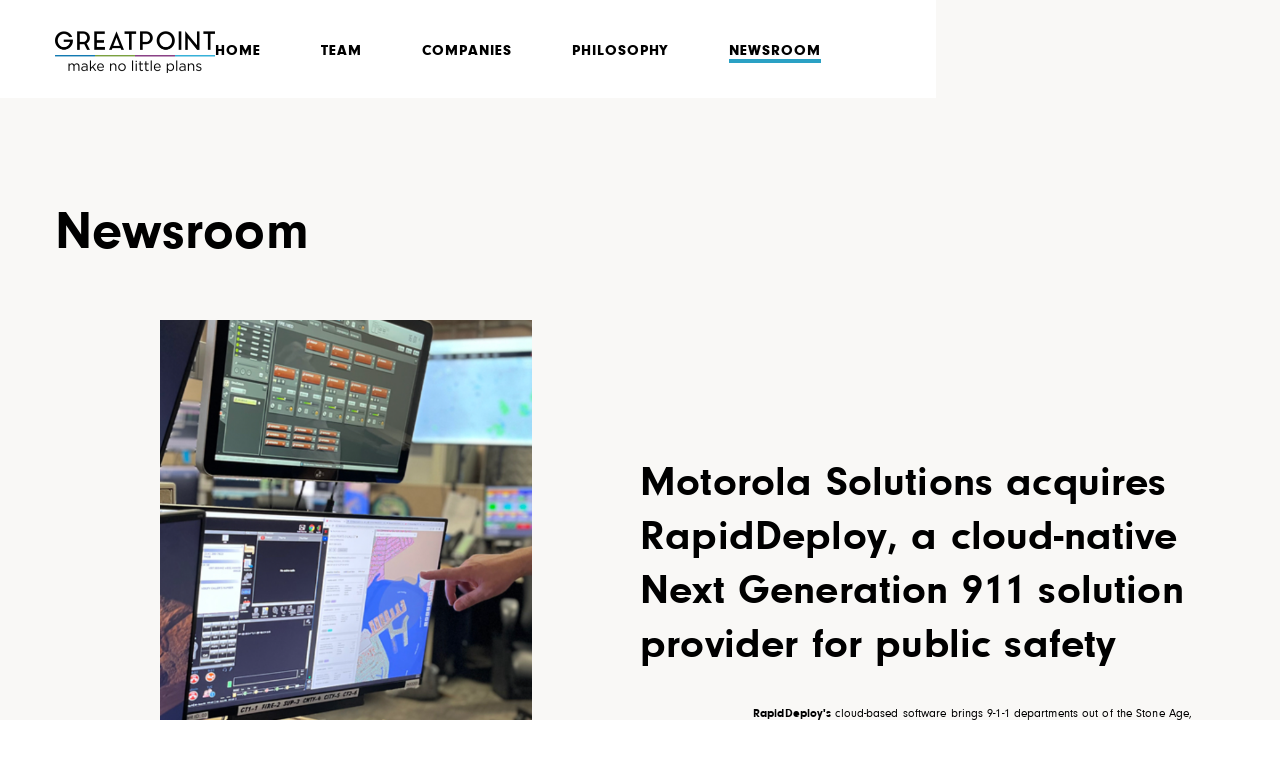

--- FILE ---
content_type: text/html
request_url: https://www.gpv.com/newsroom
body_size: 12136
content:
<!DOCTYPE html><!-- Last Published: Wed Jan 14 2026 21:41:04 GMT+0000 (Coordinated Universal Time) --><html data-wf-domain="www.gpv.com" data-wf-page="5f634e604ed5bd6d52dbfa2f" data-wf-site="5f47f7cbcfdea5128198120c"><head><meta charset="utf-8"/><title>GreatPoint Ventures Newsroom</title><meta content="The latest updates and news from GreatPoint Ventures and our portfolio companies." name="description"/><meta content="GreatPoint Ventures Newsroom" property="og:title"/><meta content="The latest updates and news from GreatPoint Ventures and our portfolio companies." property="og:description"/><meta content="https://cdn.prod.website-files.com/5f47f7cbcfdea5128198120c/5fab34352b21ed144032b73c_opengraph%20image.png" property="og:image"/><meta content="GreatPoint Ventures Newsroom" property="twitter:title"/><meta content="The latest updates and news from GreatPoint Ventures and our portfolio companies." property="twitter:description"/><meta content="https://cdn.prod.website-files.com/5f47f7cbcfdea5128198120c/5fab34352b21ed144032b73c_opengraph%20image.png" property="twitter:image"/><meta property="og:type" content="website"/><meta content="summary_large_image" name="twitter:card"/><meta content="width=device-width, initial-scale=1" name="viewport"/><link href="https://cdn.prod.website-files.com/5f47f7cbcfdea5128198120c/css/gpv-com.webflow.shared.5c08433b3.css" rel="stylesheet" type="text/css" integrity="sha384-XAhDOzaRPdiGIFOGPjsGa07IMSh7W6ookvLdLRtQVBCVYICuBdNJKXmIgNbLShJK" crossorigin="anonymous"/><script type="text/javascript">!function(o,c){var n=c.documentElement,t=" w-mod-";n.className+=t+"js",("ontouchstart"in o||o.DocumentTouch&&c instanceof DocumentTouch)&&(n.className+=t+"touch")}(window,document);</script><link href="https://cdn.prod.website-files.com/5f47f7cbcfdea5128198120c/5f5a5988ab6ff9b2ceb98d08_G.png" rel="shortcut icon" type="image/x-icon"/><link href="https://cdn.prod.website-files.com/5f47f7cbcfdea5128198120c/5f5a59c9a0dd1122880c3deb_G%20copy.png" rel="apple-touch-icon"/><script async="" src="https://www.googletagmanager.com/gtag/js?id=UA-180806631-1"></script><script type="text/javascript">window.dataLayer = window.dataLayer || [];function gtag(){dataLayer.push(arguments);}gtag('js', new Date());gtag('config', 'UA-180806631-1', {'anonymize_ip': true});</script></head><body><div data-collapse="medium" data-animation="default" data-duration="400" data-easing="ease" data-easing2="ease" role="banner" class="nav w-nav"><div class="nav-wr"><div class="section section_nav"><div class="nav__content-wr"><div class="nav__nav-col"><a href="/" class="nav__logo-link w-nav-brand"><img src="https://cdn.prod.website-files.com/5f47f7cbcfdea5128198120c/5fa5617ffaef57a3a76bf51e_GreatPointVenturesLogo_Black.png" loading="lazy" sizes="(max-width: 653px) 98vw, 640px" srcset="https://cdn.prod.website-files.com/5f47f7cbcfdea5128198120c/5fa5617ffaef57a3a76bf51e_GreatPointVenturesLogo_Black-p-500.png 500w, https://cdn.prod.website-files.com/5f47f7cbcfdea5128198120c/5fa5617ffaef57a3a76bf51e_GreatPointVenturesLogo_Black.png 640w" alt="" class="nav__logo-img"/></a><div class="nav__menu"><a href="/" class="nav__link nav__link_home w-nav-link">home</a><a href="/team" class="nav__link w-nav-link">Team</a><a href="/companies" class="nav__link nav__link_companies w-nav-link">Companies</a><a href="/philosophy" class="nav__link nav__link_phil w-nav-link">Philosophy</a><a href="/newsroom" aria-current="page" class="nav__link w-nav-link w--current">Newsroom</a><div class="nav__close-bg-triger"></div></div></div><div class="nav__btn"><div class="nav__icon-wr"><img src="https://cdn.prod.website-files.com/5f47f7cbcfdea5128198120c/5f5bd61d0c4daf02e3a1e925_nav__btn.svg" loading="lazy" alt="" class="nav__open-img"/><img src="https://cdn.prod.website-files.com/5f47f7cbcfdea5128198120c/5f65e4c43d165e7a17903400_close-menu-btn.svg" loading="lazy" alt="" class="nav__close-img"/></div></div></div></div></div></div><div class="section section_newsroom-header"><div class="container container_large"><h1 class="header__ttl header__ttl_news">Newsroom</h1></div></div><div class="section section_news-slider"><div class="container"><div data-delay="2500" data-animation="slide" class="news-slider w-slider" data-autoplay="true" data-easing="ease" data-hide-arrows="false" data-disable-swipe="false" data-autoplay-limit="0" data-nav-spacing="10" data-duration="500" data-infinite="true"><div class="w-slider-mask"><div class="w-slide"><div class="news__slider-content-wr"><div class="news__slider-img-wr"><img loading="lazy" src="https://cdn.prod.website-files.com/5f47f7cbcfdea5128198120c/69680c1d4da3ba74aacd00bd_media_17a83b31c481a8e37f280eae4a68f28e6a832dd5b.webp" height="" sizes="(max-width: 611px) 100vw, 611px" alt="" srcset="https://cdn.prod.website-files.com/5f47f7cbcfdea5128198120c/69680c1d4da3ba74aacd00bd_media_17a83b31c481a8e37f280eae4a68f28e6a832dd5b-p-500.webp 500w, https://cdn.prod.website-files.com/5f47f7cbcfdea5128198120c/69680c1d4da3ba74aacd00bd_media_17a83b31c481a8e37f280eae4a68f28e6a832dd5b.webp 611w" class="news__slider-img"/></div><div class="news__slider-content-col"><h2 class="news__slider-ttl"><strong>CrowdStrike to Acquire Seraphic, Turning Any Browser into a Secure Enterprise Browser<br/></strong><br/></h2><div class="news__slider-info-row"><div class="news__slider-logo-wr"><img loading="lazy" src="https://cdn.prod.website-files.com/5f47f7cbcfdea5128198120c/679bd61d6314c825b95ba626_Seraphic.png" width="80" sizes="80px" alt="" srcset="https://cdn.prod.website-files.com/5f47f7cbcfdea5128198120c/679bd61d6314c825b95ba626_Seraphic-p-500.png 500w, https://cdn.prod.website-files.com/5f47f7cbcfdea5128198120c/679bd61d6314c825b95ba626_Seraphic-p-800.png 800w, https://cdn.prod.website-files.com/5f47f7cbcfdea5128198120c/679bd61d6314c825b95ba626_Seraphic.png 974w" class="news__slider-logo"/></div><p class="news__slider-info-text"><strong>Seraphic Security </strong>turns any browser into a secure browser with robust protection and detection capabilities allowing employees to access SaaS and private web applications from managed and personal devices without the complexity and cost of virtual private networks. Learn more about the acquisition by CrowdStrike <a href="https://www.crowdstrike.com/en-us/press-releases/crowdstrike-to-acquire-seraphic-security/">here</a>.<br/></p></div></div></div></div><div class="w-slide"><div class="news__slider-content-wr"><div class="news__slider-img-wr"><img loading="lazy" src="https://cdn.prod.website-files.com/5f47f7cbcfdea5128198120c/67bcb8d2af664b0902e6b036_Screenshot%202025-02-24%20at%2012.21.58%20PM.png" height="" sizes="(max-width: 604px) 100vw, 604px" alt="" srcset="https://cdn.prod.website-files.com/5f47f7cbcfdea5128198120c/67bcb8d2af664b0902e6b036_Screenshot%202025-02-24%20at%2012.21.58%20PM-p-500.png 500w, https://cdn.prod.website-files.com/5f47f7cbcfdea5128198120c/67bcb8d2af664b0902e6b036_Screenshot%202025-02-24%20at%2012.21.58%20PM.png 604w" class="news__slider-img"/></div><div class="news__slider-content-col"><h2 class="news__slider-ttl"><strong>Motorola Solutions acquires RapidDeploy, a cloud-native Next Generation 911 solution provider for public safety</strong><br/></h2><div class="news__slider-info-row"><div class="news__slider-logo-wr"><img loading="lazy" src="https://cdn.prod.website-files.com/5f47f7cbcfdea5128198120c/67bcb89a7aa931239cd4b5be_RapidDeploy.png" width="80" sizes="80px" alt="" srcset="https://cdn.prod.website-files.com/5f47f7cbcfdea5128198120c/67bcb89a7aa931239cd4b5be_RapidDeploy-p-500.png 500w, https://cdn.prod.website-files.com/5f47f7cbcfdea5128198120c/67bcb89a7aa931239cd4b5be_RapidDeploy-p-800.png 800w, https://cdn.prod.website-files.com/5f47f7cbcfdea5128198120c/67bcb89a7aa931239cd4b5be_RapidDeploy-p-1080.png 1080w, https://cdn.prod.website-files.com/5f47f7cbcfdea5128198120c/67bcb89a7aa931239cd4b5be_RapidDeploy.png 1200w" class="news__slider-logo"/></div><p class="news__slider-info-text"><strong>RapidDeploy&#x27;s</strong> cloud-based software brings 9-1-1 departments out of the Stone Age, and gets first responders to emergencies faster, with critical data in hand. Learn more about the acquisition by Motorola <a href="https://rapiddeploy.com/press/motorola-solutions-acquires-rapiddeploy">here</a>.<br/></p></div></div></div></div><div class="w-slide"><div class="news__slider-content-wr"><div class="news__slider-img-wr"><img loading="lazy" src="https://cdn.prod.website-files.com/5f47f7cbcfdea5128198120c/679bd76dabd38f3ebcfb073f_Screenshot%202025-01-30%20at%2011.59.45%20AM.png" height="" sizes="(max-width: 606px) 100vw, 606px" alt="" srcset="https://cdn.prod.website-files.com/5f47f7cbcfdea5128198120c/679bd76dabd38f3ebcfb073f_Screenshot%202025-01-30%20at%2011.59.45%20AM-p-500.png 500w, https://cdn.prod.website-files.com/5f47f7cbcfdea5128198120c/679bd76dabd38f3ebcfb073f_Screenshot%202025-01-30%20at%2011.59.45%20AM.png 606w" class="news__slider-img"/></div><div class="news__slider-content-col"><h2 class="news__slider-ttl"><strong>Seraphic Security Announces $29 Million Series A with Participation from the CrowdStrike Falcon Fund</strong><br/></h2><div class="news__slider-info-row"><div class="news__slider-logo-wr"><img loading="lazy" src="https://cdn.prod.website-files.com/5f47f7cbcfdea5128198120c/679bd61d6314c825b95ba626_Seraphic.png" width="80" sizes="80px" alt="" srcset="https://cdn.prod.website-files.com/5f47f7cbcfdea5128198120c/679bd61d6314c825b95ba626_Seraphic-p-500.png 500w, https://cdn.prod.website-files.com/5f47f7cbcfdea5128198120c/679bd61d6314c825b95ba626_Seraphic-p-800.png 800w, https://cdn.prod.website-files.com/5f47f7cbcfdea5128198120c/679bd61d6314c825b95ba626_Seraphic.png 974w" class="news__slider-logo"/></div><p class="news__slider-info-text"><strong>Seraphic Security</strong> can turn any browser into a secure enterprise browser, thereby allowing employees to easily and securely access company specific applications. Learn more about the company and this exciting development <a href="https://seraphicsecurity.com/newsroom/press-release/seraphic-security-announces-29-million-dollar-series-a/">here</a>.<br/></p></div></div></div></div></div><div class="news__slider-arrows w-slider-arrow-left"><img src="https://cdn.prod.website-files.com/5f47f7cbcfdea5128198120c/5f5bde539172059019bf2b45_arrow__left.svg" loading="lazy" alt="" class="news-slider__arrow-img"/></div><div class="news__slider-arrows w-slider-arrow-right"><img src="https://cdn.prod.website-files.com/5f47f7cbcfdea5128198120c/5f5bde53c002d4431fbf39ef_arrow__right.svg" loading="lazy" alt="" class="news-slider__arrow-img"/></div><div class="news__slider-nav w-slider-nav w-slider-nav-invert w-round"></div></div></div></div><div class="section"><div class="container container_large"><div class="tabs__filter-text">Filter</div><div data-duration-in="300" data-duration-out="100" data-current="all" data-easing="ease" class="newsroom-tabs w-tabs"><div class="tabs__menu w-tab-menu"><a data-w-tab="all" class="tabs__tab w-inline-block w-tab-link w--current"><div>All</div></a><a data-w-tab="Press Releases" class="tabs__tab w-inline-block w-tab-link"><div>Press Releases</div></a><a data-w-tab="News" class="tabs__tab w-inline-block w-tab-link"><div>News</div></a><a data-w-tab="Blog" class="tabs__tab w-inline-block w-tab-link"><div>Blogs</div></a></div><div class="newsroom__tabs-content w-tab-content"><div data-w-tab="all" id="seamless-replace1" class="w-tab-pane w--tab-active"><div class="companies__list-wr w-dyn-list"><div role="list" class="news__collection-list w-dyn-items"><div role="listitem" class="news__item w-dyn-item"><a href="https://www.crowdstrike.com/en-us/press-releases/crowdstrike-to-acquire-seraphic-security/" class="news__img-wr w-inline-block"><img loading="lazy" alt="" src="" class="news__img w-dyn-bind-empty"/><img loading="lazy" alt="" src="https://cdn.prod.website-files.com/5f577eb0fbf87cfcf5072c5d/679bbc31d5d44689bcdc619a_Screenshot%202025-01-30%20at%2011.44.17%20AM.png" sizes="100vw" srcset="https://cdn.prod.website-files.com/5f577eb0fbf87cfcf5072c5d/679bbc31d5d44689bcdc619a_Screenshot%202025-01-30%20at%2011.44.17%20AM-p-500.png 500w, https://cdn.prod.website-files.com/5f577eb0fbf87cfcf5072c5d/679bbc31d5d44689bcdc619a_Screenshot%202025-01-30%20at%2011.44.17%20AM.png 680w" class="news__img"/><img loading="lazy" alt="CrowdStrike to Acquire Seraphic, Turning Any Browser into a Secure Enterprise Browser" src="https://cdn.prod.website-files.com/5f577eb0fbf87cfcf5072c5d/679bbc34a59d4e480cd123f2_Seraphic.png" sizes="100vw" srcset="https://cdn.prod.website-files.com/5f577eb0fbf87cfcf5072c5d/679bbc34a59d4e480cd123f2_Seraphic-p-500.png 500w, https://cdn.prod.website-files.com/5f577eb0fbf87cfcf5072c5d/679bbc34a59d4e480cd123f2_Seraphic-p-800.png 800w, https://cdn.prod.website-files.com/5f577eb0fbf87cfcf5072c5d/679bbc34a59d4e480cd123f2_Seraphic.png 974w" class="news__logo-img"/></a><p class="news__text">CrowdStrike to Acquire Seraphic, Turning Any Browser into a Secure Enterprise Browser</p><p class="news__text news__text_blog news__text_blog_summary w-dyn-bind-empty"></p><div class="news__info-row"><div class="news__info-text w-condition-invisible">By</div><div class="news__info-text news__info-text_company w-dyn-bind-empty"></div><div class="news__info-text news__info-text_sym w-condition-invisible">,</div><div class="news__info-text news__info-text_company">1.13.2026</div></div><a href="https://www.crowdstrike.com/en-us/press-releases/crowdstrike-to-acquire-seraphic-security/" class="news__link w-inline-block"><div class="news__link-text">read More</div><img src="https://cdn.prod.website-files.com/5f47f7cbcfdea5128198120c/5f5bec1caffc8260f7bf83e8_left-arrow-news.svg" loading="lazy" alt="" class="news__link-arrow"/></a></div><div role="listitem" class="news__item w-dyn-item"><a href="https://rapiddeploy.com/press/motorola-solutions-acquires-rapiddeploy" class="news__img-wr w-inline-block"><img loading="lazy" alt="" src="" class="news__img w-dyn-bind-empty"/><img loading="lazy" alt="" src="https://cdn.prod.website-files.com/5f577eb0fbf87cfcf5072c5d/5f6acdee0c0b1e43683bee83_ERG-2020-Blog-Hero.jpg" sizes="100vw" srcset="https://cdn.prod.website-files.com/5f577eb0fbf87cfcf5072c5d/5f6acdee0c0b1e43683bee83_ERG-2020-Blog-Hero-p-500.jpeg 500w, https://cdn.prod.website-files.com/5f577eb0fbf87cfcf5072c5d/5f6acdee0c0b1e43683bee83_ERG-2020-Blog-Hero.jpg 600w" class="news__img"/><img loading="lazy" alt="Motorola Solutions acquires RapidDeploy, a cloud-native Next Generation 911 solution provider for public safety" src="https://cdn.prod.website-files.com/5f577eb0fbf87cfcf5072c5d/5f6d4bd0359412dc48ef35e0_RDLogo_2020_white_1200px.png" class="news__logo-img"/></a><p class="news__text">Motorola Solutions acquires RapidDeploy, a cloud-native Next Generation 911 solution provider for public safety</p><p class="news__text news__text_blog news__text_blog_summary w-dyn-bind-empty"></p><div class="news__info-row"><div class="news__info-text w-condition-invisible">By</div><div class="news__info-text news__info-text_company w-dyn-bind-empty"></div><div class="news__info-text news__info-text_sym w-condition-invisible">,</div><div class="news__info-text news__info-text_company">2.23.2025</div></div><a href="https://rapiddeploy.com/press/motorola-solutions-acquires-rapiddeploy" class="news__link w-inline-block"><div class="news__link-text">read More</div><img src="https://cdn.prod.website-files.com/5f47f7cbcfdea5128198120c/5f5bec1caffc8260f7bf83e8_left-arrow-news.svg" loading="lazy" alt="" class="news__link-arrow"/></a></div><div role="listitem" class="news__item w-dyn-item"><a href="https://www.nbcnews.com/science/science-news/test-rule-out-autism-using-hair-strand-rcna190531" class="news__img-wr w-inline-block"><img loading="lazy" alt="" src="" class="news__img w-dyn-bind-empty"/><img loading="lazy" alt="" src="https://cdn.prod.website-files.com/5f577eb0fbf87cfcf5072c5d/6390f173aa0fdef99d782310_Screen%20Shot%202022-12-07%20at%201.57.40%20PM.png" sizes="100vw" srcset="https://cdn.prod.website-files.com/5f577eb0fbf87cfcf5072c5d/6390f173aa0fdef99d782310_Screen%20Shot%202022-12-07%20at%201.57.40%20PM-p-500.png 500w, https://cdn.prod.website-files.com/5f577eb0fbf87cfcf5072c5d/6390f173aa0fdef99d782310_Screen%20Shot%202022-12-07%20at%201.57.40%20PM.png 582w" class="news__img"/><img loading="lazy" alt="A test that aims to rule out autism using a strand of hair is now available to the public" src="https://cdn.prod.website-files.com/5f577eb0fbf87cfcf5072c5d/6390f4e3aa0fdeeae8786d31_Linus_color_stacked_tag_LightBG_big-removebg-preview.png" sizes="100vw" srcset="https://cdn.prod.website-files.com/5f577eb0fbf87cfcf5072c5d/6390f4e3aa0fdeeae8786d31_Linus_color_stacked_tag_LightBG_big-removebg-preview-p-500.png 500w, https://cdn.prod.website-files.com/5f577eb0fbf87cfcf5072c5d/6390f4e3aa0fdeeae8786d31_Linus_color_stacked_tag_LightBG_big-removebg-preview.png 666w" class="news__logo-img"/></a><p class="news__text">A test that aims to rule out autism using a strand of hair is now available to the public</p><p class="news__text news__text_blog news__text_blog_summary w-dyn-bind-empty"></p><div class="news__info-row"><div class="news__info-text w-condition-invisible">By</div><div class="news__info-text news__info-text_company w-dyn-bind-empty"></div><div class="news__info-text news__info-text_sym w-condition-invisible">,</div><div class="news__info-text news__info-text_company">2.6.2025</div></div><a href="https://www.nbcnews.com/science/science-news/test-rule-out-autism-using-hair-strand-rcna190531" class="news__link w-inline-block"><div class="news__link-text">read More</div><img src="https://cdn.prod.website-files.com/5f47f7cbcfdea5128198120c/5f5bec1caffc8260f7bf83e8_left-arrow-news.svg" loading="lazy" alt="" class="news__link-arrow"/></a></div><div role="listitem" class="news__item w-dyn-item"><a href="https://seraphicsecurity.com/newsroom/press-release/seraphic-security-announces-29-million-dollar-series-a/" class="news__img-wr w-inline-block"><img loading="lazy" alt="" src="" class="news__img w-dyn-bind-empty"/><img loading="lazy" alt="" src="https://cdn.prod.website-files.com/5f577eb0fbf87cfcf5072c5d/679bbc31d5d44689bcdc619a_Screenshot%202025-01-30%20at%2011.44.17%20AM.png" sizes="100vw" srcset="https://cdn.prod.website-files.com/5f577eb0fbf87cfcf5072c5d/679bbc31d5d44689bcdc619a_Screenshot%202025-01-30%20at%2011.44.17%20AM-p-500.png 500w, https://cdn.prod.website-files.com/5f577eb0fbf87cfcf5072c5d/679bbc31d5d44689bcdc619a_Screenshot%202025-01-30%20at%2011.44.17%20AM.png 680w" class="news__img"/><img loading="lazy" alt="Seraphic Security Announces $29 Million Series A with Participation from the CrowdStrike Falcon Fund" src="https://cdn.prod.website-files.com/5f577eb0fbf87cfcf5072c5d/679bbc34a59d4e480cd123f2_Seraphic.png" sizes="100vw" srcset="https://cdn.prod.website-files.com/5f577eb0fbf87cfcf5072c5d/679bbc34a59d4e480cd123f2_Seraphic-p-500.png 500w, https://cdn.prod.website-files.com/5f577eb0fbf87cfcf5072c5d/679bbc34a59d4e480cd123f2_Seraphic-p-800.png 800w, https://cdn.prod.website-files.com/5f577eb0fbf87cfcf5072c5d/679bbc34a59d4e480cd123f2_Seraphic.png 974w" class="news__logo-img"/></a><p class="news__text">Seraphic Security Announces $29 Million Series A with Participation from the CrowdStrike Falcon Fund</p><p class="news__text news__text_blog news__text_blog_summary w-dyn-bind-empty"></p><div class="news__info-row"><div class="news__info-text w-condition-invisible">By</div><div class="news__info-text news__info-text_company w-dyn-bind-empty"></div><div class="news__info-text news__info-text_sym w-condition-invisible">,</div><div class="news__info-text news__info-text_company">1.30.2025</div></div><a href="https://seraphicsecurity.com/newsroom/press-release/seraphic-security-announces-29-million-dollar-series-a/" class="news__link w-inline-block"><div class="news__link-text">read More</div><img src="https://cdn.prod.website-files.com/5f47f7cbcfdea5128198120c/5f5bec1caffc8260f7bf83e8_left-arrow-news.svg" loading="lazy" alt="" class="news__link-arrow"/></a></div><div role="listitem" class="news__item w-dyn-item"><a href="https://www.prnewswire.com/news-releases/sirona-medical-secures-42m-in-series-c-financing-to-enhance-customer-success-with-its-cloud-native-unify-platform-302315551.html?utm_content=317580411&amp;utm_medium=social&amp;utm_source=linkedin&amp;hss_channel=lcp-18761965" class="news__img-wr w-inline-block"><img loading="lazy" alt="" src="" class="news__img w-dyn-bind-empty"/><img loading="lazy" alt="" src="https://cdn.prod.website-files.com/5f577eb0fbf87cfcf5072c5d/618ebc889ee9bb6ad82a7f7e_Screen%20Shot%202021-11-12%20at%201.11.57%20PM.png" sizes="100vw" srcset="https://cdn.prod.website-files.com/5f577eb0fbf87cfcf5072c5d/618ebc889ee9bb6ad82a7f7e_Screen%20Shot%202021-11-12%20at%201.11.57%20PM-p-500.png 500w, https://cdn.prod.website-files.com/5f577eb0fbf87cfcf5072c5d/618ebc889ee9bb6ad82a7f7e_Screen%20Shot%202021-11-12%20at%201.11.57%20PM.png 760w" class="news__img"/><img loading="lazy" alt="Sirona Medical Secures $42M in Series C Financing to Enhance Customer Success With Its Cloud-Native Unify Platform" src="https://cdn.prod.website-files.com/5f577eb0fbf87cfcf5072c5d/61e1f4d7aa22ce302f4b44ed_image%202.png" class="news__logo-img"/></a><p class="news__text">Sirona Medical Secures $42M in Series C Financing to Enhance Customer Success With Its Cloud-Native Unify Platform</p><p class="news__text news__text_blog news__text_blog_summary w-dyn-bind-empty"></p><div class="news__info-row"><div class="news__info-text w-condition-invisible">By</div><div class="news__info-text news__info-text_company w-dyn-bind-empty"></div><div class="news__info-text news__info-text_sym w-condition-invisible">,</div><div class="news__info-text news__info-text_company">11.26.2024</div></div><a href="https://www.prnewswire.com/news-releases/sirona-medical-secures-42m-in-series-c-financing-to-enhance-customer-success-with-its-cloud-native-unify-platform-302315551.html?utm_content=317580411&amp;utm_medium=social&amp;utm_source=linkedin&amp;hss_channel=lcp-18761965" class="news__link w-inline-block"><div class="news__link-text">read More</div><img src="https://cdn.prod.website-files.com/5f47f7cbcfdea5128198120c/5f5bec1caffc8260f7bf83e8_left-arrow-news.svg" loading="lazy" alt="" class="news__link-arrow"/></a></div><div role="listitem" class="news__item w-dyn-item"><a href="https://www.globenewswire.com/news-release/2024/11/19/2983823/0/en/Nixtla-awarded-in-Fast-Company-s-Fourth-Annual-List-of-the-Next-Big-Things-in-Tech.html" class="news__img-wr w-inline-block"><img loading="lazy" alt="" src="" class="news__img w-dyn-bind-empty"/><img loading="lazy" alt="" src="https://cdn.prod.website-files.com/5f577eb0fbf87cfcf5072c5d/65a857153489accb7dc08583_Screenshot%202024-01-17%20at%204.36.55%20PM.png" class="news__img"/><img loading="lazy" alt="Nixtla awarded in Fast Company’s Fourth Annual List of the Next Big Things in Tech" src="https://cdn.prod.website-files.com/5f577eb0fbf87cfcf5072c5d/65a85719920b96c3ec80deb9_Nixtla.png" class="news__logo-img"/></a><p class="news__text">Nixtla awarded in Fast Company’s Fourth Annual List of the Next Big Things in Tech</p><p class="news__text news__text_blog news__text_blog_summary w-dyn-bind-empty"></p><div class="news__info-row"><div class="news__info-text w-condition-invisible">By</div><div class="news__info-text news__info-text_company w-dyn-bind-empty"></div><div class="news__info-text news__info-text_sym w-condition-invisible">,</div><div class="news__info-text news__info-text_company">11.20.2024</div></div><a href="https://www.globenewswire.com/news-release/2024/11/19/2983823/0/en/Nixtla-awarded-in-Fast-Company-s-Fourth-Annual-List-of-the-Next-Big-Things-in-Tech.html" class="news__link w-inline-block"><div class="news__link-text">read More</div><img src="https://cdn.prod.website-files.com/5f47f7cbcfdea5128198120c/5f5bec1caffc8260f7bf83e8_left-arrow-news.svg" loading="lazy" alt="" class="news__link-arrow"/></a></div><div role="listitem" class="news__item w-dyn-item"><a href="https://www.businesswire.com/news/home/20240923548068/en/Harmonic-Announces-Series-A-Funding-Round-To-Accelerate-Development-of-Mathematical-Superintelligence" class="news__img-wr w-inline-block"><img loading="lazy" alt="" src="" class="news__img w-dyn-bind-empty"/><img loading="lazy" alt="" src="https://cdn.prod.website-files.com/5f577eb0fbf87cfcf5072c5d/66f3276f59b0b5520afd6508_Screenshot%202024-09-24%20at%203.46.49%20PM.png" sizes="100vw" srcset="https://cdn.prod.website-files.com/5f577eb0fbf87cfcf5072c5d/66f3276f59b0b5520afd6508_Screenshot%202024-09-24%20at%203.46.49%20PM-p-500.png 500w, https://cdn.prod.website-files.com/5f577eb0fbf87cfcf5072c5d/66f3276f59b0b5520afd6508_Screenshot%202024-09-24%20at%203.46.49%20PM.png 672w" class="news__img"/><img loading="lazy" alt="Harmonic Announces Series A Funding Round To Accelerate Development of Mathematical Superintelligence" src="https://cdn.prod.website-files.com/5f577eb0fbf87cfcf5072c5d/66f3277742ff9629a2207ccd_Harmonic_logo-removebg-preview.png" sizes="100vw" srcset="https://cdn.prod.website-files.com/5f577eb0fbf87cfcf5072c5d/66f3277742ff9629a2207ccd_Harmonic_logo-removebg-preview-p-500.png 500w, https://cdn.prod.website-files.com/5f577eb0fbf87cfcf5072c5d/66f3277742ff9629a2207ccd_Harmonic_logo-removebg-preview.png 691w" class="news__logo-img"/></a><p class="news__text">Harmonic Announces Series A Funding Round To Accelerate Development of Mathematical Superintelligence</p><p class="news__text news__text_blog news__text_blog_summary w-dyn-bind-empty"></p><div class="news__info-row"><div class="news__info-text w-condition-invisible">By</div><div class="news__info-text news__info-text_company w-dyn-bind-empty"></div><div class="news__info-text news__info-text_sym w-condition-invisible">,</div><div class="news__info-text news__info-text_company">9.23.2024</div></div><a href="https://www.businesswire.com/news/home/20240923548068/en/Harmonic-Announces-Series-A-Funding-Round-To-Accelerate-Development-of-Mathematical-Superintelligence" class="news__link w-inline-block"><div class="news__link-text">read More</div><img src="https://cdn.prod.website-files.com/5f47f7cbcfdea5128198120c/5f5bec1caffc8260f7bf83e8_left-arrow-news.svg" loading="lazy" alt="" class="news__link-arrow"/></a></div><div role="listitem" class="news__item w-dyn-item"><a href="https://techcrunch.com/2024/07/08/database-startup-tembo-lands-new-cash-to-expand/" class="news__img-wr w-inline-block"><img loading="lazy" alt="" src="" class="news__img w-dyn-bind-empty"/><img loading="lazy" alt="" src="https://cdn.prod.website-files.com/5f577eb0fbf87cfcf5072c5d/668dac6fbd99fab3d2049efb_Screenshot%202024-07-09%20at%204.31.35%20PM.png" sizes="100vw" srcset="https://cdn.prod.website-files.com/5f577eb0fbf87cfcf5072c5d/668dac6fbd99fab3d2049efb_Screenshot%202024-07-09%20at%204.31.35%20PM-p-500.png 500w, https://cdn.prod.website-files.com/5f577eb0fbf87cfcf5072c5d/668dac6fbd99fab3d2049efb_Screenshot%202024-07-09%20at%204.31.35%20PM.png 598w" class="news__img"/><img loading="lazy" alt="Tembo capitalizes on the database boom and lands new cash to expand" src="https://cdn.prod.website-files.com/5f577eb0fbf87cfcf5072c5d/668dacd05e58fa6c3589e974_Tembo.png" sizes="100vw" srcset="https://cdn.prod.website-files.com/5f577eb0fbf87cfcf5072c5d/668dacd05e58fa6c3589e974_Tembo-p-500.png 500w, https://cdn.prod.website-files.com/5f577eb0fbf87cfcf5072c5d/668dacd05e58fa6c3589e974_Tembo-p-800.png 800w, https://cdn.prod.website-files.com/5f577eb0fbf87cfcf5072c5d/668dacd05e58fa6c3589e974_Tembo-p-1080.png 1080w, https://cdn.prod.website-files.com/5f577eb0fbf87cfcf5072c5d/668dacd05e58fa6c3589e974_Tembo-p-1600.png 1600w, https://cdn.prod.website-files.com/5f577eb0fbf87cfcf5072c5d/668dacd05e58fa6c3589e974_Tembo-p-2000.png 2000w, https://cdn.prod.website-files.com/5f577eb0fbf87cfcf5072c5d/668dacd05e58fa6c3589e974_Tembo-p-2600.png 2600w, https://cdn.prod.website-files.com/5f577eb0fbf87cfcf5072c5d/668dacd05e58fa6c3589e974_Tembo-p-3200.png 3200w, https://cdn.prod.website-files.com/5f577eb0fbf87cfcf5072c5d/668dacd05e58fa6c3589e974_Tembo.png 5772w" class="news__logo-img"/></a><p class="news__text">Tembo capitalizes on the database boom and lands new cash to expand</p><p class="news__text news__text_blog news__text_blog_summary w-dyn-bind-empty"></p><div class="news__info-row"><div class="news__info-text w-condition-invisible">By</div><div class="news__info-text news__info-text_company w-dyn-bind-empty"></div><div class="news__info-text news__info-text_sym w-condition-invisible">,</div><div class="news__info-text news__info-text_company">7.8.2024</div></div><a href="https://techcrunch.com/2024/07/08/database-startup-tembo-lands-new-cash-to-expand/" class="news__link w-inline-block"><div class="news__link-text">read More</div><img src="https://cdn.prod.website-files.com/5f47f7cbcfdea5128198120c/5f5bec1caffc8260f7bf83e8_left-arrow-news.svg" loading="lazy" alt="" class="news__link-arrow"/></a></div><div role="listitem" class="news__item w-dyn-item"><a href="https://www.youtube.com/watch?v=9oKJrtqtu1M" class="news__img-wr w-inline-block"><img loading="lazy" alt="" src="" class="news__img w-dyn-bind-empty"/><img loading="lazy" alt="" src="https://cdn.prod.website-files.com/5f577eb0fbf87cfcf5072c5d/668dac6fbd99fab3d2049efb_Screenshot%202024-07-09%20at%204.31.35%20PM.png" sizes="100vw" srcset="https://cdn.prod.website-files.com/5f577eb0fbf87cfcf5072c5d/668dac6fbd99fab3d2049efb_Screenshot%202024-07-09%20at%204.31.35%20PM-p-500.png 500w, https://cdn.prod.website-files.com/5f577eb0fbf87cfcf5072c5d/668dac6fbd99fab3d2049efb_Screenshot%202024-07-09%20at%204.31.35%20PM.png 598w" class="news__img"/><img loading="lazy" alt="Hacking Postgres: DJ Patil and Ray Lane Interview, GreatPoint Ventures -- YouTube" src="https://cdn.prod.website-files.com/5f577eb0fbf87cfcf5072c5d/668dacd05e58fa6c3589e974_Tembo.png" sizes="100vw" srcset="https://cdn.prod.website-files.com/5f577eb0fbf87cfcf5072c5d/668dacd05e58fa6c3589e974_Tembo-p-500.png 500w, https://cdn.prod.website-files.com/5f577eb0fbf87cfcf5072c5d/668dacd05e58fa6c3589e974_Tembo-p-800.png 800w, https://cdn.prod.website-files.com/5f577eb0fbf87cfcf5072c5d/668dacd05e58fa6c3589e974_Tembo-p-1080.png 1080w, https://cdn.prod.website-files.com/5f577eb0fbf87cfcf5072c5d/668dacd05e58fa6c3589e974_Tembo-p-1600.png 1600w, https://cdn.prod.website-files.com/5f577eb0fbf87cfcf5072c5d/668dacd05e58fa6c3589e974_Tembo-p-2000.png 2000w, https://cdn.prod.website-files.com/5f577eb0fbf87cfcf5072c5d/668dacd05e58fa6c3589e974_Tembo-p-2600.png 2600w, https://cdn.prod.website-files.com/5f577eb0fbf87cfcf5072c5d/668dacd05e58fa6c3589e974_Tembo-p-3200.png 3200w, https://cdn.prod.website-files.com/5f577eb0fbf87cfcf5072c5d/668dacd05e58fa6c3589e974_Tembo.png 5772w" class="news__logo-img"/></a><p class="news__text">Hacking Postgres: DJ Patil and Ray Lane Interview, GreatPoint Ventures -- YouTube</p><p class="news__text news__text_blog news__text_blog_summary w-dyn-bind-empty"></p><div class="news__info-row"><div class="news__info-text w-condition-invisible">By</div><div class="news__info-text news__info-text_company w-dyn-bind-empty"></div><div class="news__info-text news__info-text_sym w-condition-invisible">,</div><div class="news__info-text news__info-text_company">7.3.2024</div></div><a href="https://www.youtube.com/watch?v=9oKJrtqtu1M" class="news__link w-inline-block"><div class="news__link-text">read More</div><img src="https://cdn.prod.website-files.com/5f47f7cbcfdea5128198120c/5f5bec1caffc8260f7bf83e8_left-arrow-news.svg" loading="lazy" alt="" class="news__link-arrow"/></a></div></div><div id="w-pagination-wrapper1" role="navigation" aria-label="List" class="w-pagination-wrapper companies__pagination"><a href="?d8c22579_page=2" aria-label="Next Page" class="w-pagination-next companies__btn"><img src="https://cdn.prod.website-files.com/5f47f7cbcfdea5128198120c/5f635521dbe8f4e093c927b7_companies-arrow__right.svg" loading="lazy" alt="" class="companies__arrow-img"/></a><link rel="prerender" href="?d8c22579_page=2"/></div></div></div><div data-w-tab="Press Releases" id="seamless-replace2" class="w-tab-pane"><div class="companies__list-wr w-dyn-list"><div role="list" class="news__collection-list w-dyn-items"><div role="listitem" class="news__item w-dyn-item"><a href="https://rapiddeploy.com/press/motorola-solutions-acquires-rapiddeploy" class="news__img-wr w-inline-block"><img loading="lazy" alt="" src="https://cdn.prod.website-files.com/5f577eb0fbf87cfcf5072c5d/5f6acdee0c0b1e43683bee83_ERG-2020-Blog-Hero.jpg" sizes="100vw" srcset="https://cdn.prod.website-files.com/5f577eb0fbf87cfcf5072c5d/5f6acdee0c0b1e43683bee83_ERG-2020-Blog-Hero-p-500.jpeg 500w, https://cdn.prod.website-files.com/5f577eb0fbf87cfcf5072c5d/5f6acdee0c0b1e43683bee83_ERG-2020-Blog-Hero.jpg 600w" class="news__img"/><img loading="lazy" alt="" src="https://cdn.prod.website-files.com/5f577eb0fbf87cfcf5072c5d/5f6d4bd0359412dc48ef35e0_RDLogo_2020_white_1200px.png" class="news__logo-img"/></a><p class="news__text">Motorola Solutions acquires RapidDeploy, a cloud-native Next Generation 911 solution provider for public safety</p><div class="news__info-row"><div class="news__info-text w-condition-invisible">By</div><div class="news__info-text news__info-text_company w-dyn-bind-empty"></div><div class="news__info-text news__info-text_sym w-condition-invisible">,</div><div class="news__info-text news__info-text_company">2.23.2025</div></div><a href="https://rapiddeploy.com/press/motorola-solutions-acquires-rapiddeploy" class="news__link w-inline-block"><div class="news__link-text">read More</div><img src="https://cdn.prod.website-files.com/5f47f7cbcfdea5128198120c/5f5bec1caffc8260f7bf83e8_left-arrow-news.svg" loading="lazy" alt="" class="news__link-arrow"/></a></div><div role="listitem" class="news__item w-dyn-item"><a href="https://seraphicsecurity.com/newsroom/press-release/seraphic-security-announces-29-million-dollar-series-a/" class="news__img-wr w-inline-block"><img loading="lazy" alt="" src="https://cdn.prod.website-files.com/5f577eb0fbf87cfcf5072c5d/679bbc31d5d44689bcdc619a_Screenshot%202025-01-30%20at%2011.44.17%20AM.png" sizes="100vw" srcset="https://cdn.prod.website-files.com/5f577eb0fbf87cfcf5072c5d/679bbc31d5d44689bcdc619a_Screenshot%202025-01-30%20at%2011.44.17%20AM-p-500.png 500w, https://cdn.prod.website-files.com/5f577eb0fbf87cfcf5072c5d/679bbc31d5d44689bcdc619a_Screenshot%202025-01-30%20at%2011.44.17%20AM.png 680w" class="news__img"/><img loading="lazy" alt="" src="https://cdn.prod.website-files.com/5f577eb0fbf87cfcf5072c5d/679bbc34a59d4e480cd123f2_Seraphic.png" sizes="100vw" srcset="https://cdn.prod.website-files.com/5f577eb0fbf87cfcf5072c5d/679bbc34a59d4e480cd123f2_Seraphic-p-500.png 500w, https://cdn.prod.website-files.com/5f577eb0fbf87cfcf5072c5d/679bbc34a59d4e480cd123f2_Seraphic-p-800.png 800w, https://cdn.prod.website-files.com/5f577eb0fbf87cfcf5072c5d/679bbc34a59d4e480cd123f2_Seraphic.png 974w" class="news__logo-img"/></a><p class="news__text">Seraphic Security Announces $29 Million Series A with Participation from the CrowdStrike Falcon Fund</p><div class="news__info-row"><div class="news__info-text w-condition-invisible">By</div><div class="news__info-text news__info-text_company w-dyn-bind-empty"></div><div class="news__info-text news__info-text_sym w-condition-invisible">,</div><div class="news__info-text news__info-text_company">1.30.2025</div></div><a href="https://seraphicsecurity.com/newsroom/press-release/seraphic-security-announces-29-million-dollar-series-a/" class="news__link w-inline-block"><div class="news__link-text">read More</div><img src="https://cdn.prod.website-files.com/5f47f7cbcfdea5128198120c/5f5bec1caffc8260f7bf83e8_left-arrow-news.svg" loading="lazy" alt="" class="news__link-arrow"/></a></div><div role="listitem" class="news__item w-dyn-item"><a href="https://www.prnewswire.com/news-releases/sirona-medical-secures-42m-in-series-c-financing-to-enhance-customer-success-with-its-cloud-native-unify-platform-302315551.html?utm_content=317580411&amp;utm_medium=social&amp;utm_source=linkedin&amp;hss_channel=lcp-18761965" class="news__img-wr w-inline-block"><img loading="lazy" alt="" src="https://cdn.prod.website-files.com/5f577eb0fbf87cfcf5072c5d/618ebc889ee9bb6ad82a7f7e_Screen%20Shot%202021-11-12%20at%201.11.57%20PM.png" sizes="100vw" srcset="https://cdn.prod.website-files.com/5f577eb0fbf87cfcf5072c5d/618ebc889ee9bb6ad82a7f7e_Screen%20Shot%202021-11-12%20at%201.11.57%20PM-p-500.png 500w, https://cdn.prod.website-files.com/5f577eb0fbf87cfcf5072c5d/618ebc889ee9bb6ad82a7f7e_Screen%20Shot%202021-11-12%20at%201.11.57%20PM.png 760w" class="news__img"/><img loading="lazy" alt="" src="https://cdn.prod.website-files.com/5f577eb0fbf87cfcf5072c5d/61e1f4d7aa22ce302f4b44ed_image%202.png" class="news__logo-img"/></a><p class="news__text">Sirona Medical Secures $42M in Series C Financing to Enhance Customer Success With Its Cloud-Native Unify Platform</p><div class="news__info-row"><div class="news__info-text w-condition-invisible">By</div><div class="news__info-text news__info-text_company w-dyn-bind-empty"></div><div class="news__info-text news__info-text_sym w-condition-invisible">,</div><div class="news__info-text news__info-text_company">11.26.2024</div></div><a href="https://www.prnewswire.com/news-releases/sirona-medical-secures-42m-in-series-c-financing-to-enhance-customer-success-with-its-cloud-native-unify-platform-302315551.html?utm_content=317580411&amp;utm_medium=social&amp;utm_source=linkedin&amp;hss_channel=lcp-18761965" class="news__link w-inline-block"><div class="news__link-text">read More</div><img src="https://cdn.prod.website-files.com/5f47f7cbcfdea5128198120c/5f5bec1caffc8260f7bf83e8_left-arrow-news.svg" loading="lazy" alt="" class="news__link-arrow"/></a></div><div role="listitem" class="news__item w-dyn-item"><a href="https://www.globenewswire.com/news-release/2024/11/19/2983823/0/en/Nixtla-awarded-in-Fast-Company-s-Fourth-Annual-List-of-the-Next-Big-Things-in-Tech.html" class="news__img-wr w-inline-block"><img loading="lazy" alt="" src="https://cdn.prod.website-files.com/5f577eb0fbf87cfcf5072c5d/65a857153489accb7dc08583_Screenshot%202024-01-17%20at%204.36.55%20PM.png" class="news__img"/><img loading="lazy" alt="" src="https://cdn.prod.website-files.com/5f577eb0fbf87cfcf5072c5d/65a85719920b96c3ec80deb9_Nixtla.png" class="news__logo-img"/></a><p class="news__text">Nixtla awarded in Fast Company’s Fourth Annual List of the Next Big Things in Tech</p><div class="news__info-row"><div class="news__info-text w-condition-invisible">By</div><div class="news__info-text news__info-text_company w-dyn-bind-empty"></div><div class="news__info-text news__info-text_sym w-condition-invisible">,</div><div class="news__info-text news__info-text_company">11.20.2024</div></div><a href="https://www.globenewswire.com/news-release/2024/11/19/2983823/0/en/Nixtla-awarded-in-Fast-Company-s-Fourth-Annual-List-of-the-Next-Big-Things-in-Tech.html" class="news__link w-inline-block"><div class="news__link-text">read More</div><img src="https://cdn.prod.website-files.com/5f47f7cbcfdea5128198120c/5f5bec1caffc8260f7bf83e8_left-arrow-news.svg" loading="lazy" alt="" class="news__link-arrow"/></a></div><div role="listitem" class="news__item w-dyn-item"><a href="https://www.businesswire.com/news/home/20240923548068/en/Harmonic-Announces-Series-A-Funding-Round-To-Accelerate-Development-of-Mathematical-Superintelligence" class="news__img-wr w-inline-block"><img loading="lazy" alt="" src="https://cdn.prod.website-files.com/5f577eb0fbf87cfcf5072c5d/66f3276f59b0b5520afd6508_Screenshot%202024-09-24%20at%203.46.49%20PM.png" sizes="100vw" srcset="https://cdn.prod.website-files.com/5f577eb0fbf87cfcf5072c5d/66f3276f59b0b5520afd6508_Screenshot%202024-09-24%20at%203.46.49%20PM-p-500.png 500w, https://cdn.prod.website-files.com/5f577eb0fbf87cfcf5072c5d/66f3276f59b0b5520afd6508_Screenshot%202024-09-24%20at%203.46.49%20PM.png 672w" class="news__img"/><img loading="lazy" alt="" src="https://cdn.prod.website-files.com/5f577eb0fbf87cfcf5072c5d/66f3277742ff9629a2207ccd_Harmonic_logo-removebg-preview.png" sizes="100vw" srcset="https://cdn.prod.website-files.com/5f577eb0fbf87cfcf5072c5d/66f3277742ff9629a2207ccd_Harmonic_logo-removebg-preview-p-500.png 500w, https://cdn.prod.website-files.com/5f577eb0fbf87cfcf5072c5d/66f3277742ff9629a2207ccd_Harmonic_logo-removebg-preview.png 691w" class="news__logo-img"/></a><p class="news__text">Harmonic Announces Series A Funding Round To Accelerate Development of Mathematical Superintelligence</p><div class="news__info-row"><div class="news__info-text w-condition-invisible">By</div><div class="news__info-text news__info-text_company w-dyn-bind-empty"></div><div class="news__info-text news__info-text_sym w-condition-invisible">,</div><div class="news__info-text news__info-text_company">9.23.2024</div></div><a href="https://www.businesswire.com/news/home/20240923548068/en/Harmonic-Announces-Series-A-Funding-Round-To-Accelerate-Development-of-Mathematical-Superintelligence" class="news__link w-inline-block"><div class="news__link-text">read More</div><img src="https://cdn.prod.website-files.com/5f47f7cbcfdea5128198120c/5f5bec1caffc8260f7bf83e8_left-arrow-news.svg" loading="lazy" alt="" class="news__link-arrow"/></a></div><div role="listitem" class="news__item w-dyn-item"><a href="https://www.recogni.com/media/recogni-raises-102-million-to-advance-next-generation-ai-inference-system-for-generative-ai-and-intelligent-autonomy" class="news__img-wr w-inline-block"><img loading="lazy" alt="" src="https://cdn.prod.website-files.com/5f577eb0fbf87cfcf5072c5d/65c29112eb6abacf26752a5e_Screenshot%202024-02-06%20at%202.05.21%20PM.png" sizes="100vw" srcset="https://cdn.prod.website-files.com/5f577eb0fbf87cfcf5072c5d/65c29112eb6abacf26752a5e_Screenshot%202024-02-06%20at%202.05.21%20PM-p-500.png 500w, https://cdn.prod.website-files.com/5f577eb0fbf87cfcf5072c5d/65c29112eb6abacf26752a5e_Screenshot%202024-02-06%20at%202.05.21%20PM.png 678w" class="news__img"/><img loading="lazy" alt="" src="https://cdn.prod.website-files.com/5f577eb0fbf87cfcf5072c5d/68c87669c4390348acf89e7f_Tensordyne-PNG-removebg-preview.png" sizes="100vw" srcset="https://cdn.prod.website-files.com/5f577eb0fbf87cfcf5072c5d/68c87669c4390348acf89e7f_Tensordyne-PNG-removebg-preview-p-500.png 500w, https://cdn.prod.website-files.com/5f577eb0fbf87cfcf5072c5d/68c87669c4390348acf89e7f_Tensordyne-PNG-removebg-preview.png 668w" class="news__logo-img"/></a><p class="news__text">Recogni Raises $102 Million to Advance Next Generation AI Inference System for Generative AI and Intelligent Autonomy</p><div class="news__info-row"><div class="news__info-text w-condition-invisible">By</div><div class="news__info-text news__info-text_company w-dyn-bind-empty"></div><div class="news__info-text news__info-text_sym w-condition-invisible">,</div><div class="news__info-text news__info-text_company">2.20.2024</div></div><a href="https://www.recogni.com/media/recogni-raises-102-million-to-advance-next-generation-ai-inference-system-for-generative-ai-and-intelligent-autonomy" class="news__link w-inline-block"><div class="news__link-text">read More</div><img src="https://cdn.prod.website-files.com/5f47f7cbcfdea5128198120c/5f5bec1caffc8260f7bf83e8_left-arrow-news.svg" loading="lazy" alt="" class="news__link-arrow"/></a></div><div role="listitem" class="news__item w-dyn-item"><a href="https://www.globenewswire.com/news-release/2022/01/27/2374239/0/en/Excision-BioTherapeutics-Initiates-Phase-1-2-Trial-Evaluating-EBT-101-as-a-Potential-Cure-for-HIV.html" class="news__img-wr w-inline-block"><img loading="lazy" alt="" src="https://cdn.prod.website-files.com/5f577eb0fbf87cfcf5072c5d/6054b62680b7eef0f352d124_Art-of-the-Cell-CRISPR-Cas9-in-Complex-with-Guide-RNA-and-target-DNA.jpeg" sizes="100vw" srcset="https://cdn.prod.website-files.com/5f577eb0fbf87cfcf5072c5d/6054b62680b7eef0f352d124_Art-of-the-Cell-CRISPR-Cas9-in-Complex-with-Guide-RNA-and-target-DNA-p-500.jpeg 500w, https://cdn.prod.website-files.com/5f577eb0fbf87cfcf5072c5d/6054b62680b7eef0f352d124_Art-of-the-Cell-CRISPR-Cas9-in-Complex-with-Guide-RNA-and-target-DNA-p-800.jpeg 800w, https://cdn.prod.website-files.com/5f577eb0fbf87cfcf5072c5d/6054b62680b7eef0f352d124_Art-of-the-Cell-CRISPR-Cas9-in-Complex-with-Guide-RNA-and-target-DNA.jpeg 1000w" class="news__img"/><img loading="lazy" alt="" src="https://cdn.prod.website-files.com/5f577eb0fbf87cfcf5072c5d/6054ba546cfa22b0137397f4_White_Excision_Logo_Wordmark.png" class="news__logo-img"/></a><p class="news__text">Excision BioTherapeutics Initiates Phase 1/2 Trial Evaluating EBT-101 as a Potential Cure for HIV</p><div class="news__info-row"><div class="news__info-text w-condition-invisible">By</div><div class="news__info-text news__info-text_company w-dyn-bind-empty"></div><div class="news__info-text news__info-text_sym w-condition-invisible">,</div><div class="news__info-text news__info-text_company">1.27.2022</div></div><a href="https://www.globenewswire.com/news-release/2022/01/27/2374239/0/en/Excision-BioTherapeutics-Initiates-Phase-1-2-Trial-Evaluating-EBT-101-as-a-Potential-Cure-for-HIV.html" class="news__link w-inline-block"><div class="news__link-text">read More</div><img src="https://cdn.prod.website-files.com/5f47f7cbcfdea5128198120c/5f5bec1caffc8260f7bf83e8_left-arrow-news.svg" loading="lazy" alt="" class="news__link-arrow"/></a></div><div role="listitem" class="news__item w-dyn-item"><a href="https://www.businesswire.com/news/home/20211216005410/en/MoneyLion-to-Acquire-Even-Financial-Expanding-Distribution-Network-and-Enhancing-Consumers%E2%80%99-Financial-Access-and-Decision-Making" class="news__img-wr w-inline-block"><img loading="lazy" alt="" src="https://cdn.prod.website-files.com/5f577eb0fbf87cfcf5072c5d/5f6ac65fb1958c011f753897_ConsumerFinance.jpg" sizes="100vw" srcset="https://cdn.prod.website-files.com/5f577eb0fbf87cfcf5072c5d/5f6ac65fb1958c011f753897_ConsumerFinance-p-1080.jpeg 1080w, https://cdn.prod.website-files.com/5f577eb0fbf87cfcf5072c5d/5f6ac65fb1958c011f753897_ConsumerFinance.jpg 1186w" class="news__img"/><img loading="lazy" alt="" src="https://cdn.prod.website-files.com/5f577eb0fbf87cfcf5072c5d/5f6d3e9250436280fd0cff66_even_logo%402x.png" class="news__logo-img"/></a><p class="news__text">Even Financial Acquired by MoneyLion in $440 million Deal</p><div class="news__info-row"><div class="news__info-text w-condition-invisible">By</div><div class="news__info-text news__info-text_company w-dyn-bind-empty"></div><div class="news__info-text news__info-text_sym w-condition-invisible">,</div><div class="news__info-text news__info-text_company">12.16.2021</div></div><a href="https://www.businesswire.com/news/home/20211216005410/en/MoneyLion-to-Acquire-Even-Financial-Expanding-Distribution-Network-and-Enhancing-Consumers%E2%80%99-Financial-Access-and-Decision-Making" class="news__link w-inline-block"><div class="news__link-text">read More</div><img src="https://cdn.prod.website-files.com/5f47f7cbcfdea5128198120c/5f5bec1caffc8260f7bf83e8_left-arrow-news.svg" loading="lazy" alt="" class="news__link-arrow"/></a></div><div role="listitem" class="news__item w-dyn-item"><a href="https://sironamedical.com/series-b/" class="news__img-wr w-inline-block"><img loading="lazy" alt="" src="https://cdn.prod.website-files.com/5f577eb0fbf87cfcf5072c5d/618ebc889ee9bb6ad82a7f7e_Screen%20Shot%202021-11-12%20at%201.11.57%20PM.png" sizes="100vw" srcset="https://cdn.prod.website-files.com/5f577eb0fbf87cfcf5072c5d/618ebc889ee9bb6ad82a7f7e_Screen%20Shot%202021-11-12%20at%201.11.57%20PM-p-500.png 500w, https://cdn.prod.website-files.com/5f577eb0fbf87cfcf5072c5d/618ebc889ee9bb6ad82a7f7e_Screen%20Shot%202021-11-12%20at%201.11.57%20PM.png 760w" class="news__img"/><img loading="lazy" alt="" src="https://cdn.prod.website-files.com/5f577eb0fbf87cfcf5072c5d/61e1f4d7aa22ce302f4b44ed_image%202.png" class="news__logo-img"/></a><p class="news__text">Sirona Medical Secures $40M in Series B Funding, Accelerating the Adoption of its Cloud-Native Radiology Operating System</p><div class="news__info-row"><div class="news__info-text w-condition-invisible">By</div><div class="news__info-text news__info-text_company w-dyn-bind-empty"></div><div class="news__info-text news__info-text_sym w-condition-invisible">,</div><div class="news__info-text news__info-text_company">11.9.2021</div></div><a href="https://sironamedical.com/series-b/" class="news__link w-inline-block"><div class="news__link-text">read More</div><img src="https://cdn.prod.website-files.com/5f47f7cbcfdea5128198120c/5f5bec1caffc8260f7bf83e8_left-arrow-news.svg" loading="lazy" alt="" class="news__link-arrow"/></a></div></div><div id="w-pagination-wrapper2" role="navigation" aria-label="List" class="w-pagination-wrapper companies__pagination"><a href="?dfb058e7_page=2" aria-label="Next Page" class="w-pagination-next companies__btn"><img src="https://cdn.prod.website-files.com/5f47f7cbcfdea5128198120c/5f635521dbe8f4e093c927b7_companies-arrow__right.svg" loading="lazy" alt=""/></a><link rel="prerender" href="?dfb058e7_page=2"/></div></div></div><div data-w-tab="News" id="seamless-replace3" class="w-tab-pane"><div class="companies__list-wr w-dyn-list"><div role="list" class="news__collection-list w-dyn-items"><div role="listitem" class="news__item w-dyn-item"><a href="https://www.crowdstrike.com/en-us/press-releases/crowdstrike-to-acquire-seraphic-security/" class="news__img-wr w-inline-block"><img loading="lazy" alt="" src="https://cdn.prod.website-files.com/5f577eb0fbf87cfcf5072c5d/679bbc31d5d44689bcdc619a_Screenshot%202025-01-30%20at%2011.44.17%20AM.png" sizes="100vw" srcset="https://cdn.prod.website-files.com/5f577eb0fbf87cfcf5072c5d/679bbc31d5d44689bcdc619a_Screenshot%202025-01-30%20at%2011.44.17%20AM-p-500.png 500w, https://cdn.prod.website-files.com/5f577eb0fbf87cfcf5072c5d/679bbc31d5d44689bcdc619a_Screenshot%202025-01-30%20at%2011.44.17%20AM.png 680w" class="news__img"/><img loading="lazy" alt="" src="https://cdn.prod.website-files.com/5f577eb0fbf87cfcf5072c5d/679bbc34a59d4e480cd123f2_Seraphic.png" sizes="100vw" srcset="https://cdn.prod.website-files.com/5f577eb0fbf87cfcf5072c5d/679bbc34a59d4e480cd123f2_Seraphic-p-500.png 500w, https://cdn.prod.website-files.com/5f577eb0fbf87cfcf5072c5d/679bbc34a59d4e480cd123f2_Seraphic-p-800.png 800w, https://cdn.prod.website-files.com/5f577eb0fbf87cfcf5072c5d/679bbc34a59d4e480cd123f2_Seraphic.png 974w" class="news__logo-img"/></a><p class="news__text">CrowdStrike to Acquire Seraphic, Turning Any Browser into a Secure Enterprise Browser</p><div class="news__info-row"><div class="news__info-text w-condition-invisible">By</div><div class="news__info-text news__info-text_company w-dyn-bind-empty"></div><div class="news__info-text news__info-text_sym w-condition-invisible">,</div><div class="news__info-text news__info-text_company">1.13.2026</div></div><a href="https://www.crowdstrike.com/en-us/press-releases/crowdstrike-to-acquire-seraphic-security/" class="news__link w-inline-block"><div class="news__link-text">read More</div><img src="https://cdn.prod.website-files.com/5f47f7cbcfdea5128198120c/5f5bec1caffc8260f7bf83e8_left-arrow-news.svg" loading="lazy" alt="" class="news__link-arrow"/></a></div><div role="listitem" class="news__item w-dyn-item"><a href="https://www.nbcnews.com/science/science-news/test-rule-out-autism-using-hair-strand-rcna190531" class="news__img-wr w-inline-block"><img loading="lazy" alt="" src="https://cdn.prod.website-files.com/5f577eb0fbf87cfcf5072c5d/6390f173aa0fdef99d782310_Screen%20Shot%202022-12-07%20at%201.57.40%20PM.png" sizes="100vw" srcset="https://cdn.prod.website-files.com/5f577eb0fbf87cfcf5072c5d/6390f173aa0fdef99d782310_Screen%20Shot%202022-12-07%20at%201.57.40%20PM-p-500.png 500w, https://cdn.prod.website-files.com/5f577eb0fbf87cfcf5072c5d/6390f173aa0fdef99d782310_Screen%20Shot%202022-12-07%20at%201.57.40%20PM.png 582w" class="news__img"/><img loading="lazy" alt="" src="https://cdn.prod.website-files.com/5f577eb0fbf87cfcf5072c5d/6390f4e3aa0fdeeae8786d31_Linus_color_stacked_tag_LightBG_big-removebg-preview.png" sizes="100vw" srcset="https://cdn.prod.website-files.com/5f577eb0fbf87cfcf5072c5d/6390f4e3aa0fdeeae8786d31_Linus_color_stacked_tag_LightBG_big-removebg-preview-p-500.png 500w, https://cdn.prod.website-files.com/5f577eb0fbf87cfcf5072c5d/6390f4e3aa0fdeeae8786d31_Linus_color_stacked_tag_LightBG_big-removebg-preview.png 666w" class="news__logo-img"/></a><p class="news__text">A test that aims to rule out autism using a strand of hair is now available to the public</p><div class="news__info-row"><div class="news__info-text w-condition-invisible">By</div><div class="news__info-text news__info-text_company w-dyn-bind-empty"></div><div class="news__info-text news__info-text_sym w-condition-invisible">,</div><div class="news__info-text news__info-text_company">2.6.2025</div></div><a href="https://www.nbcnews.com/science/science-news/test-rule-out-autism-using-hair-strand-rcna190531" class="news__link w-inline-block"><div class="news__link-text">read More</div><img src="https://cdn.prod.website-files.com/5f47f7cbcfdea5128198120c/5f5bec1caffc8260f7bf83e8_left-arrow-news.svg" loading="lazy" alt="" class="news__link-arrow"/></a></div><div role="listitem" class="news__item w-dyn-item"><a href="https://techcrunch.com/2024/07/08/database-startup-tembo-lands-new-cash-to-expand/" class="news__img-wr w-inline-block"><img loading="lazy" alt="" src="https://cdn.prod.website-files.com/5f577eb0fbf87cfcf5072c5d/668dac6fbd99fab3d2049efb_Screenshot%202024-07-09%20at%204.31.35%20PM.png" sizes="100vw" srcset="https://cdn.prod.website-files.com/5f577eb0fbf87cfcf5072c5d/668dac6fbd99fab3d2049efb_Screenshot%202024-07-09%20at%204.31.35%20PM-p-500.png 500w, https://cdn.prod.website-files.com/5f577eb0fbf87cfcf5072c5d/668dac6fbd99fab3d2049efb_Screenshot%202024-07-09%20at%204.31.35%20PM.png 598w" class="news__img"/><img loading="lazy" alt="" src="https://cdn.prod.website-files.com/5f577eb0fbf87cfcf5072c5d/668dacd05e58fa6c3589e974_Tembo.png" sizes="100vw" srcset="https://cdn.prod.website-files.com/5f577eb0fbf87cfcf5072c5d/668dacd05e58fa6c3589e974_Tembo-p-500.png 500w, https://cdn.prod.website-files.com/5f577eb0fbf87cfcf5072c5d/668dacd05e58fa6c3589e974_Tembo-p-800.png 800w, https://cdn.prod.website-files.com/5f577eb0fbf87cfcf5072c5d/668dacd05e58fa6c3589e974_Tembo-p-1080.png 1080w, https://cdn.prod.website-files.com/5f577eb0fbf87cfcf5072c5d/668dacd05e58fa6c3589e974_Tembo-p-1600.png 1600w, https://cdn.prod.website-files.com/5f577eb0fbf87cfcf5072c5d/668dacd05e58fa6c3589e974_Tembo-p-2000.png 2000w, https://cdn.prod.website-files.com/5f577eb0fbf87cfcf5072c5d/668dacd05e58fa6c3589e974_Tembo-p-2600.png 2600w, https://cdn.prod.website-files.com/5f577eb0fbf87cfcf5072c5d/668dacd05e58fa6c3589e974_Tembo-p-3200.png 3200w, https://cdn.prod.website-files.com/5f577eb0fbf87cfcf5072c5d/668dacd05e58fa6c3589e974_Tembo.png 5772w" class="news__logo-img"/></a><p class="news__text">Tembo capitalizes on the database boom and lands new cash to expand</p><div class="news__info-row"><div class="news__info-text w-condition-invisible">By</div><div class="news__info-text news__info-text_company w-dyn-bind-empty"></div><div class="news__info-text news__info-text_sym w-condition-invisible">,</div><div class="news__info-text news__info-text_company">7.8.2024</div></div><a href="https://techcrunch.com/2024/07/08/database-startup-tembo-lands-new-cash-to-expand/" class="news__link w-inline-block"><div class="news__link-text">read More</div><img src="https://cdn.prod.website-files.com/5f47f7cbcfdea5128198120c/5f5bec1caffc8260f7bf83e8_left-arrow-news.svg" loading="lazy" alt="" class="news__link-arrow"/></a></div><div role="listitem" class="news__item w-dyn-item"><a href="https://www.skyhawktx.com/post/ipsen-and-skyhawk-therapeutics-announce-rna-targeting-research-collaboration-in-rare-neurological-di" class="news__img-wr w-inline-block"><img loading="lazy" alt="" src="https://cdn.prod.website-files.com/5f577eb0fbf87cfcf5072c5d/5f6d50a7e1ad275639c62413_skyhawk_photo%402x.png" sizes="100vw" srcset="https://cdn.prod.website-files.com/5f577eb0fbf87cfcf5072c5d/5f6d50a7e1ad275639c62413_skyhawk_photo%402x-p-500.png 500w, https://cdn.prod.website-files.com/5f577eb0fbf87cfcf5072c5d/5f6d50a7e1ad275639c62413_skyhawk_photo%402x.png 698w" class="news__img"/><img loading="lazy" alt="" src="https://cdn.prod.website-files.com/5f577eb0fbf87cfcf5072c5d/5f6d50ba8ea814638e78745e_skyhawk_logo%402x.png" class="news__logo-img"/></a><p class="news__text">Ipsen and Skyhawk Therapeutics announce RNA targeting research collaboration in rare neurological diseases</p><div class="news__info-row"><div class="news__info-text w-condition-invisible">By</div><div class="news__info-text news__info-text_company w-dyn-bind-empty"></div><div class="news__info-text news__info-text_sym w-condition-invisible">,</div><div class="news__info-text news__info-text_company">4.22.2024</div></div><a href="https://www.skyhawktx.com/post/ipsen-and-skyhawk-therapeutics-announce-rna-targeting-research-collaboration-in-rare-neurological-di" class="news__link w-inline-block"><div class="news__link-text">read More</div><img src="https://cdn.prod.website-files.com/5f47f7cbcfdea5128198120c/5f5bec1caffc8260f7bf83e8_left-arrow-news.svg" loading="lazy" alt="" class="news__link-arrow"/></a></div><div role="listitem" class="news__item w-dyn-item"><a href="https://resources.datalogz.io/datalogz-secures-5-million-funding-led-by-greatpoint/" class="news__img-wr w-inline-block"><img loading="lazy" alt="" src="https://cdn.prod.website-files.com/5f577eb0fbf87cfcf5072c5d/657b734e06e93718534d48a1_Screenshot%202023-12-14%20at%203.26.02%20PM.png" class="news__img"/><img loading="lazy" alt="" src="https://cdn.prod.website-files.com/5f577eb0fbf87cfcf5072c5d/657b73f0a7d089da6cd1cae6_datalogz_logo-removebg-preview.png" class="news__logo-img"/></a><p class="news__text">Datalogz Secures $5 Million Funding Led by GreatPoint Ventures, Unveiling Their Groundbreaking Solution to End Business Intelligence (BI) Sprawl Across Fortune 500 Enterprises</p><div class="news__info-row"><div class="news__info-text w-condition-invisible">By</div><div class="news__info-text news__info-text_company w-dyn-bind-empty"></div><div class="news__info-text news__info-text_sym w-condition-invisible">,</div><div class="news__info-text news__info-text_company">12.14.2023</div></div><a href="https://resources.datalogz.io/datalogz-secures-5-million-funding-led-by-greatpoint/" class="news__link w-inline-block"><div class="news__link-text">read More</div><img src="https://cdn.prod.website-files.com/5f47f7cbcfdea5128198120c/5f5bec1caffc8260f7bf83e8_left-arrow-news.svg" loading="lazy" alt="" class="news__link-arrow"/></a></div><div role="listitem" class="news__item w-dyn-item"><a href="https://siliconangle.com/2023/12/13/featureform-raises-5-5m-bring-order-feature-management-chaos/" class="news__img-wr w-inline-block"><img loading="lazy" alt="" src="https://cdn.prod.website-files.com/5f577eb0fbf87cfcf5072c5d/657a0035fc3451f829a40b85_Screenshot%202023-12-13%20at%201.02.44%20PM.png" sizes="100vw" srcset="https://cdn.prod.website-files.com/5f577eb0fbf87cfcf5072c5d/657a0035fc3451f829a40b85_Screenshot%202023-12-13%20at%201.02.44%20PM-p-500.png 500w, https://cdn.prod.website-files.com/5f577eb0fbf87cfcf5072c5d/657a0035fc3451f829a40b85_Screenshot%202023-12-13%20at%201.02.44%20PM.png 734w" class="news__img"/><img loading="lazy" alt="" src="https://cdn.prod.website-files.com/5f577eb0fbf87cfcf5072c5d/657a00a14ceb1405b1111ace_Featureform-removebg-preview.png" sizes="100vw" srcset="https://cdn.prod.website-files.com/5f577eb0fbf87cfcf5072c5d/657a00a14ceb1405b1111ace_Featureform-removebg-preview-p-500.png 500w, https://cdn.prod.website-files.com/5f577eb0fbf87cfcf5072c5d/657a00a14ceb1405b1111ace_Featureform-removebg-preview-p-800.png 800w, https://cdn.prod.website-files.com/5f577eb0fbf87cfcf5072c5d/657a00a14ceb1405b1111ace_Featureform-removebg-preview-p-1080.png 1080w, https://cdn.prod.website-files.com/5f577eb0fbf87cfcf5072c5d/657a00a14ceb1405b1111ace_Featureform-removebg-preview.png 1243w" class="news__logo-img"/></a><p class="news__text">Featureform raises $5.5M to bring order to feature management ‘chaos’</p><div class="news__info-row"><div class="news__info-text w-condition-invisible">By</div><div class="news__info-text news__info-text_company w-dyn-bind-empty"></div><div class="news__info-text news__info-text_sym w-condition-invisible">,</div><div class="news__info-text news__info-text_company">12.13.2023</div></div><a href="https://siliconangle.com/2023/12/13/featureform-raises-5-5m-bring-order-feature-management-chaos/" class="news__link w-inline-block"><div class="news__link-text">read More</div><img src="https://cdn.prod.website-files.com/5f47f7cbcfdea5128198120c/5f5bec1caffc8260f7bf83e8_left-arrow-news.svg" loading="lazy" alt="" class="news__link-arrow"/></a></div><div role="listitem" class="news__item w-dyn-item"><a href="https://www.shakudo.io/blog/7m-funding-led-by-greatpoint-ventures" class="news__img-wr w-inline-block"><img loading="lazy" alt="" src="https://cdn.prod.website-files.com/5f577eb0fbf87cfcf5072c5d/64a59e096388b8af3bdf3b0c_Screenshot%202023-07-05%20at%2011.42.46%20AM.png" class="news__img"/><img loading="lazy" alt="" src="https://cdn.prod.website-files.com/5f577eb0fbf87cfcf5072c5d/64a59e0cae60bba4a7dd71d2_Shakudo-removebg-preview.png" class="news__logo-img"/></a><p class="news__text">Shakudo announces $7.2M USD of funding led by GreatPoint Ventures</p><div class="news__info-row"><div class="news__info-text w-condition-invisible">By</div><div class="news__info-text news__info-text_company w-dyn-bind-empty"></div><div class="news__info-text news__info-text_sym w-condition-invisible">,</div><div class="news__info-text news__info-text_company">7.5.2023</div></div><a href="https://www.shakudo.io/blog/7m-funding-led-by-greatpoint-ventures" class="news__link w-inline-block"><div class="news__link-text">read More</div><img src="https://cdn.prod.website-files.com/5f47f7cbcfdea5128198120c/5f5bec1caffc8260f7bf83e8_left-arrow-news.svg" loading="lazy" alt="" class="news__link-arrow"/></a></div><div role="listitem" class="news__item w-dyn-item"><a href="https://roboticsandautomationnews.com/2022/12/23/recogni-claims-worlds-fastest-computing-system-for-autonomous-driving/58788/" class="news__img-wr w-inline-block"><img loading="lazy" alt="" src="https://cdn.prod.website-files.com/5f577eb0fbf87cfcf5072c5d/65c29112eb6abacf26752a5e_Screenshot%202024-02-06%20at%202.05.21%20PM.png" sizes="100vw" srcset="https://cdn.prod.website-files.com/5f577eb0fbf87cfcf5072c5d/65c29112eb6abacf26752a5e_Screenshot%202024-02-06%20at%202.05.21%20PM-p-500.png 500w, https://cdn.prod.website-files.com/5f577eb0fbf87cfcf5072c5d/65c29112eb6abacf26752a5e_Screenshot%202024-02-06%20at%202.05.21%20PM.png 678w" class="news__img"/><img loading="lazy" alt="" src="https://cdn.prod.website-files.com/5f577eb0fbf87cfcf5072c5d/68c87669c4390348acf89e7f_Tensordyne-PNG-removebg-preview.png" sizes="100vw" srcset="https://cdn.prod.website-files.com/5f577eb0fbf87cfcf5072c5d/68c87669c4390348acf89e7f_Tensordyne-PNG-removebg-preview-p-500.png 500w, https://cdn.prod.website-files.com/5f577eb0fbf87cfcf5072c5d/68c87669c4390348acf89e7f_Tensordyne-PNG-removebg-preview.png 668w" class="news__logo-img"/></a><p class="news__text">Recogni claims world’s fastest computing system for autonomous driving</p><div class="news__info-row"><div class="news__info-text">By</div><div class="news__info-text news__info-text_company">Robotics &amp; Automation News</div><div class="news__info-text news__info-text_sym">,</div><div class="news__info-text news__info-text_company">12.23.2022</div></div><a href="https://roboticsandautomationnews.com/2022/12/23/recogni-claims-worlds-fastest-computing-system-for-autonomous-driving/58788/" class="news__link w-inline-block"><div class="news__link-text">read More</div><img src="https://cdn.prod.website-files.com/5f47f7cbcfdea5128198120c/5f5bec1caffc8260f7bf83e8_left-arrow-news.svg" loading="lazy" alt="" class="news__link-arrow"/></a></div><div role="listitem" class="news__item w-dyn-item"><a href="https://techcrunch.com/2022/06/14/onymos-raises-12m-to-provide-plug-in-features-for-apps/" class="news__img-wr w-inline-block"><img loading="lazy" alt="" src="https://cdn.prod.website-files.com/5f577eb0fbf87cfcf5072c5d/627d83e1584180712794e9b2_onymos%20bg.png" sizes="100vw" srcset="https://cdn.prod.website-files.com/5f577eb0fbf87cfcf5072c5d/627d83e1584180712794e9b2_onymos%20bg-p-500.png 500w, https://cdn.prod.website-files.com/5f577eb0fbf87cfcf5072c5d/627d83e1584180712794e9b2_onymos%20bg.png 640w" class="news__img"/><img loading="lazy" alt="" src="https://cdn.prod.website-files.com/5f577eb0fbf87cfcf5072c5d/627d844f64b4b883b4dd96e0_onymos%20logo.png" sizes="100vw" srcset="https://cdn.prod.website-files.com/5f577eb0fbf87cfcf5072c5d/627d844f64b4b883b4dd96e0_onymos%20logo-p-500.png 500w, https://cdn.prod.website-files.com/5f577eb0fbf87cfcf5072c5d/627d844f64b4b883b4dd96e0_onymos%20logo.png 723w" class="news__logo-img"/></a><p class="news__text">Onymos raises $12M, led by GreatPoint Ventures, to provide plug-in features for apps</p><div class="news__info-row"><div class="news__info-text">By</div><div class="news__info-text news__info-text_company">TechCrunch</div><div class="news__info-text news__info-text_sym">,</div><div class="news__info-text news__info-text_company">6.14.2022</div></div><a href="https://techcrunch.com/2022/06/14/onymos-raises-12m-to-provide-plug-in-features-for-apps/" class="news__link w-inline-block"><div class="news__link-text">read More</div><img src="https://cdn.prod.website-files.com/5f47f7cbcfdea5128198120c/5f5bec1caffc8260f7bf83e8_left-arrow-news.svg" loading="lazy" alt="" class="news__link-arrow"/></a></div></div><div id="w-pagination-wrapper3" role="navigation" aria-label="List" class="w-pagination-wrapper companies__pagination"><a href="?784642d7_page=2" aria-label="Next Page" class="w-pagination-next companies__btn"><img src="https://cdn.prod.website-files.com/5f47f7cbcfdea5128198120c/5f635521dbe8f4e093c927b7_companies-arrow__right.svg" loading="lazy" alt=""/></a><link rel="prerender" href="?784642d7_page=2"/></div></div></div><div data-w-tab="Blog" id="seamless-replace4" class="w-tab-pane"><div class="companies__list-wr w-dyn-list"><div role="list" class="news__collection-list w-dyn-items"><div role="listitem" class="news__item w-dyn-item"><a href="https://www.youtube.com/watch?v=9oKJrtqtu1M" class="news__img-wr w-inline-block"><img loading="lazy" alt="" src="" class="news__img w-dyn-bind-empty"/><img loading="lazy" alt="" src="https://cdn.prod.website-files.com/5f577eb0fbf87cfcf5072c5d/668dac6fbd99fab3d2049efb_Screenshot%202024-07-09%20at%204.31.35%20PM.png" sizes="100vw" srcset="https://cdn.prod.website-files.com/5f577eb0fbf87cfcf5072c5d/668dac6fbd99fab3d2049efb_Screenshot%202024-07-09%20at%204.31.35%20PM-p-500.png 500w, https://cdn.prod.website-files.com/5f577eb0fbf87cfcf5072c5d/668dac6fbd99fab3d2049efb_Screenshot%202024-07-09%20at%204.31.35%20PM.png 598w" class="news__img"/><img loading="lazy" alt="Hacking Postgres: DJ Patil and Ray Lane Interview, GreatPoint Ventures -- YouTube" src="https://cdn.prod.website-files.com/5f577eb0fbf87cfcf5072c5d/668dacd05e58fa6c3589e974_Tembo.png" sizes="100vw" srcset="https://cdn.prod.website-files.com/5f577eb0fbf87cfcf5072c5d/668dacd05e58fa6c3589e974_Tembo-p-500.png 500w, https://cdn.prod.website-files.com/5f577eb0fbf87cfcf5072c5d/668dacd05e58fa6c3589e974_Tembo-p-800.png 800w, https://cdn.prod.website-files.com/5f577eb0fbf87cfcf5072c5d/668dacd05e58fa6c3589e974_Tembo-p-1080.png 1080w, https://cdn.prod.website-files.com/5f577eb0fbf87cfcf5072c5d/668dacd05e58fa6c3589e974_Tembo-p-1600.png 1600w, https://cdn.prod.website-files.com/5f577eb0fbf87cfcf5072c5d/668dacd05e58fa6c3589e974_Tembo-p-2000.png 2000w, https://cdn.prod.website-files.com/5f577eb0fbf87cfcf5072c5d/668dacd05e58fa6c3589e974_Tembo-p-2600.png 2600w, https://cdn.prod.website-files.com/5f577eb0fbf87cfcf5072c5d/668dacd05e58fa6c3589e974_Tembo-p-3200.png 3200w, https://cdn.prod.website-files.com/5f577eb0fbf87cfcf5072c5d/668dacd05e58fa6c3589e974_Tembo.png 5772w" class="news__logo-img"/></a><p class="news__text news__text_blog">Hacking Postgres: DJ Patil and Ray Lane Interview, GreatPoint Ventures -- YouTube</p><p class="news__text news__text_blog news__text_blog_summary w-dyn-bind-empty"></p><div class="news__info-row"><div class="news__info-text w-condition-invisible">By</div><div class="news__info-text news__info-text_company w-dyn-bind-empty"></div><div class="news__info-text news__info-text_sym w-condition-invisible">,</div><div class="news__info-text news__info-text_company">7.3.2024</div></div><a href="https://www.youtube.com/watch?v=9oKJrtqtu1M" class="news__link w-inline-block"><div class="news__link-text">read More</div><img src="https://cdn.prod.website-files.com/5f47f7cbcfdea5128198120c/5f5bec1caffc8260f7bf83e8_left-arrow-news.svg" loading="lazy" alt="" class="news__link-arrow"/></a></div><div role="listitem" class="news__item w-dyn-item"><a href="https://www.zeroprimepodcast.com/e13-the-evolution-of-data-science-with-dj-patil/" class="news__img-wr w-inline-block"><img loading="lazy" alt="" src="https://cdn.prod.website-files.com/5f577eb0fbf87cfcf5072c5d/64b7195a84d11179492ee24a_Screenshot%202023-07-18%20at%203.58.15%20PM.png" sizes="100vw" srcset="https://cdn.prod.website-files.com/5f577eb0fbf87cfcf5072c5d/64b7195a84d11179492ee24a_Screenshot%202023-07-18%20at%203.58.15%20PM-p-500.png 500w, https://cdn.prod.website-files.com/5f577eb0fbf87cfcf5072c5d/64b7195a84d11179492ee24a_Screenshot%202023-07-18%20at%203.58.15%20PM.png 574w" class="news__img"/><img loading="lazy" alt="" src="" class="news__img w-dyn-bind-empty"/><img loading="lazy" alt="Pete Soderling&#x27;s Zero Prime Podcast: Episode 13 with DJ Patil. Pete and DJ speak about all things data!" src="" class="news__logo-img w-dyn-bind-empty"/></a><p class="news__text news__text_blog">Pete Soderling&#x27;s Zero Prime Podcast: Episode 13 with DJ Patil. Pete and DJ speak about all things data!</p><p class="news__text news__text_blog news__text_blog_summary w-dyn-bind-empty"></p><div class="news__info-row"><div class="news__info-text w-condition-invisible">By</div><div class="news__info-text news__info-text_company w-dyn-bind-empty"></div><div class="news__info-text news__info-text_sym w-condition-invisible">,</div><div class="news__info-text news__info-text_company">7.3.2023</div></div><a href="https://www.zeroprimepodcast.com/e13-the-evolution-of-data-science-with-dj-patil/" class="news__link w-inline-block"><div class="news__link-text">read More</div><img src="https://cdn.prod.website-files.com/5f47f7cbcfdea5128198120c/5f5bec1caffc8260f7bf83e8_left-arrow-news.svg" loading="lazy" alt="" class="news__link-arrow"/></a></div><div role="listitem" class="news__item w-dyn-item"><a href="http://www.gpv.com/greatpoint-onymos-investment" class="news__img-wr w-inline-block"><img loading="lazy" alt="" src="https://cdn.prod.website-files.com/5f577eb0fbf87cfcf5072c5d/62aa108fe326a73fefdce12b_Onymos%20Features%20As%20a%20Service%20Funding%20GPV.png" sizes="100vw" srcset="https://cdn.prod.website-files.com/5f577eb0fbf87cfcf5072c5d/62aa108fe326a73fefdce12b_Onymos%20Features%20As%20a%20Service%20Funding%20GPV-p-500.png 500w, https://cdn.prod.website-files.com/5f577eb0fbf87cfcf5072c5d/62aa108fe326a73fefdce12b_Onymos%20Features%20As%20a%20Service%20Funding%20GPV-p-800.png 800w, https://cdn.prod.website-files.com/5f577eb0fbf87cfcf5072c5d/62aa108fe326a73fefdce12b_Onymos%20Features%20As%20a%20Service%20Funding%20GPV-p-1080.png 1080w, https://cdn.prod.website-files.com/5f577eb0fbf87cfcf5072c5d/62aa108fe326a73fefdce12b_Onymos%20Features%20As%20a%20Service%20Funding%20GPV-p-1600.png 1600w, https://cdn.prod.website-files.com/5f577eb0fbf87cfcf5072c5d/62aa108fe326a73fefdce12b_Onymos%20Features%20As%20a%20Service%20Funding%20GPV.png 1920w" class="news__img"/><img loading="lazy" alt="" src="" class="news__img w-dyn-bind-empty"/><img loading="lazy" alt="Examining the &quot;Integration Layer&quot; - Breaking down GreatPoint&#x27;s investment in Onymos" src="" class="news__logo-img w-dyn-bind-empty"/></a><p class="news__text news__text_blog">Examining the &quot;Integration Layer&quot; - Breaking down GreatPoint&#x27;s investment in Onymos</p><p class="news__text news__text_blog news__text_blog_summary w-dyn-bind-empty"></p><div class="news__info-row"><div class="news__info-text w-condition-invisible">By</div><div class="news__info-text news__info-text_company w-dyn-bind-empty"></div><div class="news__info-text news__info-text_sym w-condition-invisible">,</div><div class="news__info-text news__info-text_company">6.15.2022</div></div><a href="http://www.gpv.com/greatpoint-onymos-investment" class="news__link w-inline-block"><div class="news__link-text">read More</div><img src="https://cdn.prod.website-files.com/5f47f7cbcfdea5128198120c/5f5bec1caffc8260f7bf83e8_left-arrow-news.svg" loading="lazy" alt="" class="news__link-arrow"/></a></div><div role="listitem" class="news__item w-dyn-item"><a href="https://recogni-radio.simplecast.com/episodes/episode-2" class="news__img-wr w-inline-block"><img loading="lazy" alt="" src="" class="news__img w-dyn-bind-empty"/><img loading="lazy" alt="" src="https://cdn.prod.website-files.com/5f577eb0fbf87cfcf5072c5d/65c29112eb6abacf26752a5e_Screenshot%202024-02-06%20at%202.05.21%20PM.png" sizes="100vw" srcset="https://cdn.prod.website-files.com/5f577eb0fbf87cfcf5072c5d/65c29112eb6abacf26752a5e_Screenshot%202024-02-06%20at%202.05.21%20PM-p-500.png 500w, https://cdn.prod.website-files.com/5f577eb0fbf87cfcf5072c5d/65c29112eb6abacf26752a5e_Screenshot%202024-02-06%20at%202.05.21%20PM.png 678w" class="news__img"/><img loading="lazy" alt="Episode 2: Interview with our Co-founder and Chief Business Officer, Ashwini Choudhary" src="https://cdn.prod.website-files.com/5f577eb0fbf87cfcf5072c5d/68c87669c4390348acf89e7f_Tensordyne-PNG-removebg-preview.png" sizes="100vw" srcset="https://cdn.prod.website-files.com/5f577eb0fbf87cfcf5072c5d/68c87669c4390348acf89e7f_Tensordyne-PNG-removebg-preview-p-500.png 500w, https://cdn.prod.website-files.com/5f577eb0fbf87cfcf5072c5d/68c87669c4390348acf89e7f_Tensordyne-PNG-removebg-preview.png 668w" class="news__logo-img"/></a><p class="news__text news__text_blog">Episode 2: Interview with our Co-founder and Chief Business Officer, Ashwini Choudhary</p><p class="news__text news__text_blog news__text_blog_summary w-dyn-bind-empty"></p><div class="news__info-row"><div class="news__info-text w-condition-invisible">By</div><div class="news__info-text news__info-text_company w-dyn-bind-empty"></div><div class="news__info-text news__info-text_sym w-condition-invisible">,</div><div class="news__info-text news__info-text_company">12.22.2020</div></div><a href="https://recogni-radio.simplecast.com/episodes/episode-2" class="news__link w-inline-block"><div class="news__link-text">read More</div><img src="https://cdn.prod.website-files.com/5f47f7cbcfdea5128198120c/5f5bec1caffc8260f7bf83e8_left-arrow-news.svg" loading="lazy" alt="" class="news__link-arrow"/></a></div><div role="listitem" class="news__item w-dyn-item"><a href="https://soundcloud.com/bmwiventures/ep-9-r-k-anand-ceo-co-founder-recogni" class="news__img-wr w-inline-block"><img loading="lazy" alt="" src="" class="news__img w-dyn-bind-empty"/><img loading="lazy" alt="" src="https://cdn.prod.website-files.com/5f577eb0fbf87cfcf5072c5d/65c29112eb6abacf26752a5e_Screenshot%202024-02-06%20at%202.05.21%20PM.png" sizes="100vw" srcset="https://cdn.prod.website-files.com/5f577eb0fbf87cfcf5072c5d/65c29112eb6abacf26752a5e_Screenshot%202024-02-06%20at%202.05.21%20PM-p-500.png 500w, https://cdn.prod.website-files.com/5f577eb0fbf87cfcf5072c5d/65c29112eb6abacf26752a5e_Screenshot%202024-02-06%20at%202.05.21%20PM.png 678w" class="news__img"/><img loading="lazy" alt="Ep. 9 R K Anand, CEO &amp; Co-Founder, Recogni" src="https://cdn.prod.website-files.com/5f577eb0fbf87cfcf5072c5d/68c87669c4390348acf89e7f_Tensordyne-PNG-removebg-preview.png" sizes="100vw" srcset="https://cdn.prod.website-files.com/5f577eb0fbf87cfcf5072c5d/68c87669c4390348acf89e7f_Tensordyne-PNG-removebg-preview-p-500.png 500w, https://cdn.prod.website-files.com/5f577eb0fbf87cfcf5072c5d/68c87669c4390348acf89e7f_Tensordyne-PNG-removebg-preview.png 668w" class="news__logo-img"/></a><p class="news__text news__text_blog">Ep. 9 R K Anand, CEO &amp; Co-Founder, Recogni</p><p class="news__text news__text_blog news__text_blog_summary">Join the BMW iVentures team as they speak with CEO and Co-Founder of Recogni, RK Anand, on the company’s advancement of visual-perception technology in autonomous vehicles.</p><div class="news__info-row"><div class="news__info-text">By</div><div class="news__info-text news__info-text_company">BMW iVentures</div><div class="news__info-text news__info-text_sym">,</div><div class="news__info-text news__info-text_company">12.22.2020</div></div><a href="https://soundcloud.com/bmwiventures/ep-9-r-k-anand-ceo-co-founder-recogni" class="news__link w-inline-block"><div class="news__link-text">read More</div><img src="https://cdn.prod.website-files.com/5f47f7cbcfdea5128198120c/5f5bec1caffc8260f7bf83e8_left-arrow-news.svg" loading="lazy" alt="" class="news__link-arrow"/></a></div><div role="listitem" class="news__item w-dyn-item"><a href="https://truvianhealth.com/archives/blog/market-disruption-blood-testing-beyond-the-status-quo" class="news__img-wr w-inline-block"><img loading="lazy" alt="" src="" class="news__img w-dyn-bind-empty"/><img loading="lazy" alt="" src="https://cdn.prod.website-files.com/5f577eb0fbf87cfcf5072c5d/5f6e0c8615bd560ee0805833_5f65329f63e77f206df40051_res.png" class="news__img"/><img loading="lazy" alt="Market Disruption – Blood Testing Beyond the Status Quo" src="https://cdn.prod.website-files.com/5f577eb0fbf87cfcf5072c5d/5f6d5179beb8fb63d703579e_truvian_logo%402x.png" class="news__logo-img"/></a><p class="news__text news__text_blog">Market Disruption – Blood Testing Beyond the Status Quo</p><p class="news__text news__text_blog news__text_blog_summary w-dyn-bind-empty"></p><div class="news__info-row"><div class="news__info-text">By</div><div class="news__info-text news__info-text_company">Truvian Sciences</div><div class="news__info-text news__info-text_sym">,</div><div class="news__info-text news__info-text_company">12.16.2020</div></div><a href="https://truvianhealth.com/archives/blog/market-disruption-blood-testing-beyond-the-status-quo" class="news__link w-inline-block"><div class="news__link-text">read More</div><img src="https://cdn.prod.website-files.com/5f47f7cbcfdea5128198120c/5f5bec1caffc8260f7bf83e8_left-arrow-news.svg" loading="lazy" alt="" class="news__link-arrow"/></a></div><div role="listitem" class="news__item w-dyn-item"><a href="https://medium.com/@recogni/2020-a-reflection-on-the-race-to-vehicle-autonomy-70699bee725d" class="news__img-wr w-inline-block"><img loading="lazy" alt="" src="" class="news__img w-dyn-bind-empty"/><img loading="lazy" alt="" src="https://cdn.prod.website-files.com/5f577eb0fbf87cfcf5072c5d/65c29112eb6abacf26752a5e_Screenshot%202024-02-06%20at%202.05.21%20PM.png" sizes="100vw" srcset="https://cdn.prod.website-files.com/5f577eb0fbf87cfcf5072c5d/65c29112eb6abacf26752a5e_Screenshot%202024-02-06%20at%202.05.21%20PM-p-500.png 500w, https://cdn.prod.website-files.com/5f577eb0fbf87cfcf5072c5d/65c29112eb6abacf26752a5e_Screenshot%202024-02-06%20at%202.05.21%20PM.png 678w" class="news__img"/><img loading="lazy" alt="2020: A Reflection On The Race To Vehicle Autonomy" src="https://cdn.prod.website-files.com/5f577eb0fbf87cfcf5072c5d/68c87669c4390348acf89e7f_Tensordyne-PNG-removebg-preview.png" sizes="100vw" srcset="https://cdn.prod.website-files.com/5f577eb0fbf87cfcf5072c5d/68c87669c4390348acf89e7f_Tensordyne-PNG-removebg-preview-p-500.png 500w, https://cdn.prod.website-files.com/5f577eb0fbf87cfcf5072c5d/68c87669c4390348acf89e7f_Tensordyne-PNG-removebg-preview.png 668w" class="news__logo-img"/></a><p class="news__text news__text_blog">2020: A Reflection On The Race To Vehicle Autonomy</p><p class="news__text news__text_blog news__text_blog_summary w-dyn-bind-empty"></p><div class="news__info-row"><div class="news__info-text">By</div><div class="news__info-text news__info-text_company">Sidhart Krishnamurthi</div><div class="news__info-text news__info-text_sym">,</div><div class="news__info-text news__info-text_company">12.15.2020</div></div><a href="https://medium.com/@recogni/2020-a-reflection-on-the-race-to-vehicle-autonomy-70699bee725d" class="news__link w-inline-block"><div class="news__link-text">read More</div><img src="https://cdn.prod.website-files.com/5f47f7cbcfdea5128198120c/5f5bec1caffc8260f7bf83e8_left-arrow-news.svg" loading="lazy" alt="" class="news__link-arrow"/></a></div><div role="listitem" class="news__item w-dyn-item"><a href="https://www.k2io.com/fourth-record-year-in-a-row-for-vulnerabilities/" class="news__img-wr w-inline-block"><img loading="lazy" alt="" src="" class="news__img w-dyn-bind-empty"/><img loading="lazy" alt="" src="https://cdn.prod.website-files.com/5f577eb0fbf87cfcf5072c5d/5f6d478d54f18b663c413499_k2_photo%402x.png" sizes="100vw" srcset="https://cdn.prod.website-files.com/5f577eb0fbf87cfcf5072c5d/5f6d478d54f18b663c413499_k2_photo%402x-p-500.png 500w, https://cdn.prod.website-files.com/5f577eb0fbf87cfcf5072c5d/5f6d478d54f18b663c413499_k2_photo%402x.png 694w" class="news__img"/><img loading="lazy" alt="Fourth Record Year in a Row for Vulnerabilities" src="https://cdn.prod.website-files.com/5f577eb0fbf87cfcf5072c5d/5f6d47582317717e2516f0c8_k2io-logo%402x.png" class="news__logo-img"/></a><p class="news__text news__text_blog">Fourth Record Year in a Row for Vulnerabilities</p><p class="news__text news__text_blog news__text_blog_summary w-dyn-bind-empty"></p><div class="news__info-row"><div class="news__info-text">By</div><div class="news__info-text news__info-text_company">Timothy Chiu</div><div class="news__info-text news__info-text_sym">,</div><div class="news__info-text news__info-text_company">12.15.2020</div></div><a href="https://www.k2io.com/fourth-record-year-in-a-row-for-vulnerabilities/" class="news__link w-inline-block"><div class="news__link-text">read More</div><img src="https://cdn.prod.website-files.com/5f47f7cbcfdea5128198120c/5f5bec1caffc8260f7bf83e8_left-arrow-news.svg" loading="lazy" alt="" class="news__link-arrow"/></a></div><div role="listitem" class="news__item w-dyn-item"><a href="https://www.namogoo.com/blog/ecommerce/qa-with-tailored-brands-how-they-adapted-omnichannel-retail-to-the-covid-19-era/" class="news__img-wr w-inline-block"><img loading="lazy" alt="" src="" class="news__img w-dyn-bind-empty"/><img loading="lazy" alt="" src="https://cdn.prod.website-files.com/5f577eb0fbf87cfcf5072c5d/5f6e0aec657ebe839638506d_5f6d49cd871d85aa8a83b2ae_Namogoo-Cofounder-Ohad-Greenshpan-CTO-left-Chemi-Katz-CEO-right.png" sizes="100vw" srcset="https://cdn.prod.website-files.com/5f577eb0fbf87cfcf5072c5d/5f6e0aec657ebe839638506d_5f6d49cd871d85aa8a83b2ae_Namogoo-Cofounder-Ohad-Greenshpan-CTO-left-Chemi-Katz-CEO-right-p-500.png 500w, https://cdn.prod.website-files.com/5f577eb0fbf87cfcf5072c5d/5f6e0aec657ebe839638506d_5f6d49cd871d85aa8a83b2ae_Namogoo-Cofounder-Ohad-Greenshpan-CTO-left-Chemi-Katz-CEO-right.png 750w" class="news__img"/><img loading="lazy" alt="Q&amp;A with Tailored Brands: How they Adapted Omnichannel Retail to the COVID-19 Era" src="https://cdn.prod.website-files.com/5f577eb0fbf87cfcf5072c5d/5f6d49d32be135116589539c_namogoo_logo%402x.png" class="news__logo-img"/></a><p class="news__text news__text_blog">Q&amp;A with Tailored Brands: How they Adapted Omnichannel Retail to the COVID-19 Era</p><p class="news__text news__text_blog news__text_blog_summary w-dyn-bind-empty"></p><div class="news__info-row"><div class="news__info-text">By</div><div class="news__info-text news__info-text_company">Lauren Bermudez</div><div class="news__info-text news__info-text_sym">,</div><div class="news__info-text news__info-text_company">12.9.2020</div></div><a href="https://www.namogoo.com/blog/ecommerce/qa-with-tailored-brands-how-they-adapted-omnichannel-retail-to-the-covid-19-era/" class="news__link w-inline-block"><div class="news__link-text">read More</div><img src="https://cdn.prod.website-files.com/5f47f7cbcfdea5128198120c/5f5bec1caffc8260f7bf83e8_left-arrow-news.svg" loading="lazy" alt="" class="news__link-arrow"/></a></div></div><div id="w-pagination-wrapper4" role="navigation" aria-label="List" class="w-pagination-wrapper companies__pagination"><a href="?8165444c_page=2" aria-label="Next Page" class="w-pagination-next companies__btn"><img src="https://cdn.prod.website-files.com/5f47f7cbcfdea5128198120c/5f635521dbe8f4e093c927b7_companies-arrow__right.svg" loading="lazy" alt="" class="companies__arrow-img"/></a><link rel="prerender" href="?8165444c_page=2"/></div></div></div></div></div></div></div><div class="section section_footer"><div class="container"><div class="footer__grid"><div id="w-node-_581c4aac-0f5b-b07c-41ad-929ff3c5adac-f3c5ada2" class="footer__nav-wr"><a id="w-node-_581c4aac-0f5b-b07c-41ad-929ff3c5adad-f3c5ada2" href="mailto:info@gpv.com" class="footer__text-item footer__text-item_nav-link">Contact</a><a id="w-node-_581c4aac-0f5b-b07c-41ad-929ff3c5adaf-f3c5ada2" href="https://greatpoint.arkpes.com/login" class="footer__text-item footer__text-item_nav-link">Investor Login</a><a id="w-node-_581c4aac-0f5b-b07c-41ad-929ff3c5adb1-f3c5ada2" href="/legal" class="footer__text-item footer__text-item_nav-link">Legal</a></div><div id="w-node-_581c4aac-0f5b-b07c-41ad-929ff3c5ada7-f3c5ada2" class="footer__social-wr"><a href="https://www.linkedin.com/company/greatpoint-ventures" class="footer__social-link w-inline-block"><img src="https://cdn.prod.website-files.com/5f47f7cbcfdea5128198120c/5f5766e2b6493d54adb34a65_footer-linkedin.svg" loading="lazy" width="19" alt="" class="footer__social-img"/></a><a href="https://twitter.com/GreatPointVC" class="footer__social-link w-inline-block"><img src="https://cdn.prod.website-files.com/5f47f7cbcfdea5128198120c/5f5766e3255a4b40d081d877_footer-twitter.svg" loading="lazy" width="19" alt="" class="footer__social-img"/></a></div><div id="w-node-_581c4aac-0f5b-b07c-41ad-929ff3c5adb3-f3c5ada2" class="footer__text-item">© 2023 GreatPoint Ventures</div><div id="w-node-_581c4aac-0f5b-b07c-41ad-929ff3c5adb5-f3c5ada2" class="footer__quote-wr"><p class="footer__quote">“Make no little plans; they have no magic to stir men&#x27;s blood and probably themselves will not be realized. Make big plans; aim high in hope and work.”</p><div class="footer__quote-name">— Daniel Hudson Burnham</div></div></div></div></div><script src="https://d3e54v103j8qbb.cloudfront.net/js/jquery-3.5.1.min.dc5e7f18c8.js?site=5f47f7cbcfdea5128198120c" type="text/javascript" integrity="sha256-9/aliU8dGd2tb6OSsuzixeV4y/faTqgFtohetphbbj0=" crossorigin="anonymous"></script><script src="https://cdn.prod.website-files.com/5f47f7cbcfdea5128198120c/js/webflow.schunk.36b8fb49256177c8.js" type="text/javascript" integrity="sha384-4abIlA5/v7XaW1HMXKBgnUuhnjBYJ/Z9C1OSg4OhmVw9O3QeHJ/qJqFBERCDPv7G" crossorigin="anonymous"></script><script src="https://cdn.prod.website-files.com/5f47f7cbcfdea5128198120c/js/webflow.schunk.95dd631b4a1aef1f.js" type="text/javascript" integrity="sha384-/6RyGzFLMS9idBQxHuHpc51HV9U0N0xGhUNGK/uO7EHoPAd5En5kUi2Y9fNQ89NI" crossorigin="anonymous"></script><script src="https://cdn.prod.website-files.com/5f47f7cbcfdea5128198120c/js/webflow.32880316.a19c02c1a1a59e53.js" type="text/javascript" integrity="sha384-vSWsUCdiRYFuDMKSImUvVF0z/QPFzGy1UhITgtwk7Qqios/vju3KxlyvqYaITWzw" crossorigin="anonymous"></script><script src="https://cdnjs.cloudflare.com/ajax/libs/jquery.pjax/2.0.1/jquery.pjax.min.js"></script>

<script>

  var containerSelector1 = '#seamless-replace1';  
    $(document).pjax(
    '#w-pagination-wrapper1 a',
    containerSelector1,
    {
      container: containerSelector1, 
      fragment: containerSelector1,
      scrollTo: false,
      timeout: 2500,
    }
  );
  
    var containerSelector2 = '#seamless-replace2';  
    $(document).pjax(
    '#w-pagination-wrapper2 a',
    containerSelector2,
    {
      container: containerSelector2, 
      fragment: containerSelector2,
      scrollTo: false,
      timeout: 2500,
    }
  );
  
    var containerSelector3 = '#seamless-replace3';
  
  $(document).pjax(
    '#w-pagination-wrapper3 a',
    containerSelector3,
    {
      container: containerSelector3, 
      fragment: containerSelector3,
      scrollTo: false,
      timeout: 2500,
    }
  );

    var containerSelector4 = '#seamless-replace4';

$(document).pjax(
  '#w-pagination-wrapper4 a',
  containerSelector4,
  {
    container: containerSelector4, 
    fragment: containerSelector4,
    scrollTo: false,
    timeout: 2500,
  }
);
  // These 3 lines should reinitialize interactions
  $(document).on('pjax:end', function() {
    Webflow.require('ix2').init();
  });
</script>



</body></html>

--- FILE ---
content_type: text/css
request_url: https://cdn.prod.website-files.com/5f47f7cbcfdea5128198120c/css/gpv-com.webflow.shared.5c08433b3.css
body_size: 15409
content:
html {
  -webkit-text-size-adjust: 100%;
  -ms-text-size-adjust: 100%;
  font-family: sans-serif;
}

body {
  margin: 0;
}

article, aside, details, figcaption, figure, footer, header, hgroup, main, menu, nav, section, summary {
  display: block;
}

audio, canvas, progress, video {
  vertical-align: baseline;
  display: inline-block;
}

audio:not([controls]) {
  height: 0;
  display: none;
}

[hidden], template {
  display: none;
}

a {
  background-color: #0000;
}

a:active, a:hover {
  outline: 0;
}

abbr[title] {
  border-bottom: 1px dotted;
}

b, strong {
  font-weight: bold;
}

dfn {
  font-style: italic;
}

h1 {
  margin: .67em 0;
  font-size: 2em;
}

mark {
  color: #000;
  background: #ff0;
}

small {
  font-size: 80%;
}

sub, sup {
  vertical-align: baseline;
  font-size: 75%;
  line-height: 0;
  position: relative;
}

sup {
  top: -.5em;
}

sub {
  bottom: -.25em;
}

img {
  border: 0;
}

svg:not(:root) {
  overflow: hidden;
}

hr {
  box-sizing: content-box;
  height: 0;
}

pre {
  overflow: auto;
}

code, kbd, pre, samp {
  font-family: monospace;
  font-size: 1em;
}

button, input, optgroup, select, textarea {
  color: inherit;
  font: inherit;
  margin: 0;
}

button {
  overflow: visible;
}

button, select {
  text-transform: none;
}

button, html input[type="button"], input[type="reset"] {
  -webkit-appearance: button;
  cursor: pointer;
}

button[disabled], html input[disabled] {
  cursor: default;
}

button::-moz-focus-inner, input::-moz-focus-inner {
  border: 0;
  padding: 0;
}

input {
  line-height: normal;
}

input[type="checkbox"], input[type="radio"] {
  box-sizing: border-box;
  padding: 0;
}

input[type="number"]::-webkit-inner-spin-button, input[type="number"]::-webkit-outer-spin-button {
  height: auto;
}

input[type="search"] {
  -webkit-appearance: none;
}

input[type="search"]::-webkit-search-cancel-button, input[type="search"]::-webkit-search-decoration {
  -webkit-appearance: none;
}

legend {
  border: 0;
  padding: 0;
}

textarea {
  overflow: auto;
}

optgroup {
  font-weight: bold;
}

table {
  border-collapse: collapse;
  border-spacing: 0;
}

td, th {
  padding: 0;
}

@font-face {
  font-family: webflow-icons;
  src: url("[data-uri]") format("truetype");
  font-weight: normal;
  font-style: normal;
}

[class^="w-icon-"], [class*=" w-icon-"] {
  speak: none;
  font-variant: normal;
  text-transform: none;
  -webkit-font-smoothing: antialiased;
  -moz-osx-font-smoothing: grayscale;
  font-style: normal;
  font-weight: normal;
  line-height: 1;
  font-family: webflow-icons !important;
}

.w-icon-slider-right:before {
  content: "";
}

.w-icon-slider-left:before {
  content: "";
}

.w-icon-nav-menu:before {
  content: "";
}

.w-icon-arrow-down:before, .w-icon-dropdown-toggle:before {
  content: "";
}

.w-icon-file-upload-remove:before {
  content: "";
}

.w-icon-file-upload-icon:before {
  content: "";
}

* {
  box-sizing: border-box;
}

html {
  height: 100%;
}

body {
  color: #333;
  background-color: #fff;
  min-height: 100%;
  margin: 0;
  font-family: Arial, sans-serif;
  font-size: 14px;
  line-height: 20px;
}

img {
  vertical-align: middle;
  max-width: 100%;
  display: inline-block;
}

html.w-mod-touch * {
  background-attachment: scroll !important;
}

.w-block {
  display: block;
}

.w-inline-block {
  max-width: 100%;
  display: inline-block;
}

.w-clearfix:before, .w-clearfix:after {
  content: " ";
  grid-area: 1 / 1 / 2 / 2;
  display: table;
}

.w-clearfix:after {
  clear: both;
}

.w-hidden {
  display: none;
}

.w-button {
  color: #fff;
  line-height: inherit;
  cursor: pointer;
  background-color: #3898ec;
  border: 0;
  border-radius: 0;
  padding: 9px 15px;
  text-decoration: none;
  display: inline-block;
}

input.w-button {
  -webkit-appearance: button;
}

html[data-w-dynpage] [data-w-cloak] {
  color: #0000 !important;
}

.w-code-block {
  margin: unset;
}

pre.w-code-block code {
  all: inherit;
}

.w-optimization {
  display: contents;
}

.w-webflow-badge, .w-webflow-badge > img {
  box-sizing: unset;
  width: unset;
  height: unset;
  max-height: unset;
  max-width: unset;
  min-height: unset;
  min-width: unset;
  margin: unset;
  padding: unset;
  float: unset;
  clear: unset;
  border: unset;
  border-radius: unset;
  background: unset;
  background-image: unset;
  background-position: unset;
  background-size: unset;
  background-repeat: unset;
  background-origin: unset;
  background-clip: unset;
  background-attachment: unset;
  background-color: unset;
  box-shadow: unset;
  transform: unset;
  direction: unset;
  font-family: unset;
  font-weight: unset;
  color: unset;
  font-size: unset;
  line-height: unset;
  font-style: unset;
  font-variant: unset;
  text-align: unset;
  letter-spacing: unset;
  -webkit-text-decoration: unset;
  text-decoration: unset;
  text-indent: unset;
  text-transform: unset;
  list-style-type: unset;
  text-shadow: unset;
  vertical-align: unset;
  cursor: unset;
  white-space: unset;
  word-break: unset;
  word-spacing: unset;
  word-wrap: unset;
  transition: unset;
}

.w-webflow-badge {
  white-space: nowrap;
  cursor: pointer;
  box-shadow: 0 0 0 1px #0000001a, 0 1px 3px #0000001a;
  visibility: visible !important;
  opacity: 1 !important;
  z-index: 2147483647 !important;
  color: #aaadb0 !important;
  overflow: unset !important;
  background-color: #fff !important;
  border-radius: 3px !important;
  width: auto !important;
  height: auto !important;
  margin: 0 !important;
  padding: 6px !important;
  font-size: 12px !important;
  line-height: 14px !important;
  text-decoration: none !important;
  display: inline-block !important;
  position: fixed !important;
  inset: auto 12px 12px auto !important;
  transform: none !important;
}

.w-webflow-badge > img {
  position: unset;
  visibility: unset !important;
  opacity: 1 !important;
  vertical-align: middle !important;
  display: inline-block !important;
}

h1, h2, h3, h4, h5, h6 {
  margin-bottom: 10px;
  font-weight: bold;
}

h1 {
  margin-top: 20px;
  font-size: 38px;
  line-height: 44px;
}

h2 {
  margin-top: 20px;
  font-size: 32px;
  line-height: 36px;
}

h3 {
  margin-top: 20px;
  font-size: 24px;
  line-height: 30px;
}

h4 {
  margin-top: 10px;
  font-size: 18px;
  line-height: 24px;
}

h5 {
  margin-top: 10px;
  font-size: 14px;
  line-height: 20px;
}

h6 {
  margin-top: 10px;
  font-size: 12px;
  line-height: 18px;
}

p {
  margin-top: 0;
  margin-bottom: 10px;
}

blockquote {
  border-left: 5px solid #e2e2e2;
  margin: 0 0 10px;
  padding: 10px 20px;
  font-size: 18px;
  line-height: 22px;
}

figure {
  margin: 0 0 10px;
}

figcaption {
  text-align: center;
  margin-top: 5px;
}

ul, ol {
  margin-top: 0;
  margin-bottom: 10px;
  padding-left: 40px;
}

.w-list-unstyled {
  padding-left: 0;
  list-style: none;
}

.w-embed:before, .w-embed:after {
  content: " ";
  grid-area: 1 / 1 / 2 / 2;
  display: table;
}

.w-embed:after {
  clear: both;
}

.w-video {
  width: 100%;
  padding: 0;
  position: relative;
}

.w-video iframe, .w-video object, .w-video embed {
  border: none;
  width: 100%;
  height: 100%;
  position: absolute;
  top: 0;
  left: 0;
}

fieldset {
  border: 0;
  margin: 0;
  padding: 0;
}

button, [type="button"], [type="reset"] {
  cursor: pointer;
  -webkit-appearance: button;
  border: 0;
}

.w-form {
  margin: 0 0 15px;
}

.w-form-done {
  text-align: center;
  background-color: #ddd;
  padding: 20px;
  display: none;
}

.w-form-fail {
  background-color: #ffdede;
  margin-top: 10px;
  padding: 10px;
  display: none;
}

label {
  margin-bottom: 5px;
  font-weight: bold;
  display: block;
}

.w-input, .w-select {
  color: #333;
  vertical-align: middle;
  background-color: #fff;
  border: 1px solid #ccc;
  width: 100%;
  height: 38px;
  margin-bottom: 10px;
  padding: 8px 12px;
  font-size: 14px;
  line-height: 1.42857;
  display: block;
}

.w-input::placeholder, .w-select::placeholder {
  color: #999;
}

.w-input:focus, .w-select:focus {
  border-color: #3898ec;
  outline: 0;
}

.w-input[disabled], .w-select[disabled], .w-input[readonly], .w-select[readonly], fieldset[disabled] .w-input, fieldset[disabled] .w-select {
  cursor: not-allowed;
}

.w-input[disabled]:not(.w-input-disabled), .w-select[disabled]:not(.w-input-disabled), .w-input[readonly], .w-select[readonly], fieldset[disabled]:not(.w-input-disabled) .w-input, fieldset[disabled]:not(.w-input-disabled) .w-select {
  background-color: #eee;
}

textarea.w-input, textarea.w-select {
  height: auto;
}

.w-select {
  background-color: #f3f3f3;
}

.w-select[multiple] {
  height: auto;
}

.w-form-label {
  cursor: pointer;
  margin-bottom: 0;
  font-weight: normal;
  display: inline-block;
}

.w-radio {
  margin-bottom: 5px;
  padding-left: 20px;
  display: block;
}

.w-radio:before, .w-radio:after {
  content: " ";
  grid-area: 1 / 1 / 2 / 2;
  display: table;
}

.w-radio:after {
  clear: both;
}

.w-radio-input {
  float: left;
  margin: 3px 0 0 -20px;
  line-height: normal;
}

.w-file-upload {
  margin-bottom: 10px;
  display: block;
}

.w-file-upload-input {
  opacity: 0;
  z-index: -100;
  width: .1px;
  height: .1px;
  position: absolute;
  overflow: hidden;
}

.w-file-upload-default, .w-file-upload-uploading, .w-file-upload-success {
  color: #333;
  display: inline-block;
}

.w-file-upload-error {
  margin-top: 10px;
  display: block;
}

.w-file-upload-default.w-hidden, .w-file-upload-uploading.w-hidden, .w-file-upload-error.w-hidden, .w-file-upload-success.w-hidden {
  display: none;
}

.w-file-upload-uploading-btn {
  cursor: pointer;
  background-color: #fafafa;
  border: 1px solid #ccc;
  margin: 0;
  padding: 8px 12px;
  font-size: 14px;
  font-weight: normal;
  display: flex;
}

.w-file-upload-file {
  background-color: #fafafa;
  border: 1px solid #ccc;
  flex-grow: 1;
  justify-content: space-between;
  margin: 0;
  padding: 8px 9px 8px 11px;
  display: flex;
}

.w-file-upload-file-name {
  font-size: 14px;
  font-weight: normal;
  display: block;
}

.w-file-remove-link {
  cursor: pointer;
  width: auto;
  height: auto;
  margin-top: 3px;
  margin-left: 10px;
  padding: 3px;
  display: block;
}

.w-icon-file-upload-remove {
  margin: auto;
  font-size: 10px;
}

.w-file-upload-error-msg {
  color: #ea384c;
  padding: 2px 0;
  display: inline-block;
}

.w-file-upload-info {
  padding: 0 12px;
  line-height: 38px;
  display: inline-block;
}

.w-file-upload-label {
  cursor: pointer;
  background-color: #fafafa;
  border: 1px solid #ccc;
  margin: 0;
  padding: 8px 12px;
  font-size: 14px;
  font-weight: normal;
  display: inline-block;
}

.w-icon-file-upload-icon, .w-icon-file-upload-uploading {
  width: 20px;
  margin-right: 8px;
  display: inline-block;
}

.w-icon-file-upload-uploading {
  height: 20px;
}

.w-container {
  max-width: 940px;
  margin-left: auto;
  margin-right: auto;
}

.w-container:before, .w-container:after {
  content: " ";
  grid-area: 1 / 1 / 2 / 2;
  display: table;
}

.w-container:after {
  clear: both;
}

.w-container .w-row {
  margin-left: -10px;
  margin-right: -10px;
}

.w-row:before, .w-row:after {
  content: " ";
  grid-area: 1 / 1 / 2 / 2;
  display: table;
}

.w-row:after {
  clear: both;
}

.w-row .w-row {
  margin-left: 0;
  margin-right: 0;
}

.w-col {
  float: left;
  width: 100%;
  min-height: 1px;
  padding-left: 10px;
  padding-right: 10px;
  position: relative;
}

.w-col .w-col {
  padding-left: 0;
  padding-right: 0;
}

.w-col-1 {
  width: 8.33333%;
}

.w-col-2 {
  width: 16.6667%;
}

.w-col-3 {
  width: 25%;
}

.w-col-4 {
  width: 33.3333%;
}

.w-col-5 {
  width: 41.6667%;
}

.w-col-6 {
  width: 50%;
}

.w-col-7 {
  width: 58.3333%;
}

.w-col-8 {
  width: 66.6667%;
}

.w-col-9 {
  width: 75%;
}

.w-col-10 {
  width: 83.3333%;
}

.w-col-11 {
  width: 91.6667%;
}

.w-col-12 {
  width: 100%;
}

.w-hidden-main {
  display: none !important;
}

@media screen and (max-width: 991px) {
  .w-container {
    max-width: 728px;
  }

  .w-hidden-main {
    display: inherit !important;
  }

  .w-hidden-medium {
    display: none !important;
  }

  .w-col-medium-1 {
    width: 8.33333%;
  }

  .w-col-medium-2 {
    width: 16.6667%;
  }

  .w-col-medium-3 {
    width: 25%;
  }

  .w-col-medium-4 {
    width: 33.3333%;
  }

  .w-col-medium-5 {
    width: 41.6667%;
  }

  .w-col-medium-6 {
    width: 50%;
  }

  .w-col-medium-7 {
    width: 58.3333%;
  }

  .w-col-medium-8 {
    width: 66.6667%;
  }

  .w-col-medium-9 {
    width: 75%;
  }

  .w-col-medium-10 {
    width: 83.3333%;
  }

  .w-col-medium-11 {
    width: 91.6667%;
  }

  .w-col-medium-12 {
    width: 100%;
  }

  .w-col-stack {
    width: 100%;
    left: auto;
    right: auto;
  }
}

@media screen and (max-width: 767px) {
  .w-hidden-main, .w-hidden-medium {
    display: inherit !important;
  }

  .w-hidden-small {
    display: none !important;
  }

  .w-row, .w-container .w-row {
    margin-left: 0;
    margin-right: 0;
  }

  .w-col {
    width: 100%;
    left: auto;
    right: auto;
  }

  .w-col-small-1 {
    width: 8.33333%;
  }

  .w-col-small-2 {
    width: 16.6667%;
  }

  .w-col-small-3 {
    width: 25%;
  }

  .w-col-small-4 {
    width: 33.3333%;
  }

  .w-col-small-5 {
    width: 41.6667%;
  }

  .w-col-small-6 {
    width: 50%;
  }

  .w-col-small-7 {
    width: 58.3333%;
  }

  .w-col-small-8 {
    width: 66.6667%;
  }

  .w-col-small-9 {
    width: 75%;
  }

  .w-col-small-10 {
    width: 83.3333%;
  }

  .w-col-small-11 {
    width: 91.6667%;
  }

  .w-col-small-12 {
    width: 100%;
  }
}

@media screen and (max-width: 479px) {
  .w-container {
    max-width: none;
  }

  .w-hidden-main, .w-hidden-medium, .w-hidden-small {
    display: inherit !important;
  }

  .w-hidden-tiny {
    display: none !important;
  }

  .w-col {
    width: 100%;
  }

  .w-col-tiny-1 {
    width: 8.33333%;
  }

  .w-col-tiny-2 {
    width: 16.6667%;
  }

  .w-col-tiny-3 {
    width: 25%;
  }

  .w-col-tiny-4 {
    width: 33.3333%;
  }

  .w-col-tiny-5 {
    width: 41.6667%;
  }

  .w-col-tiny-6 {
    width: 50%;
  }

  .w-col-tiny-7 {
    width: 58.3333%;
  }

  .w-col-tiny-8 {
    width: 66.6667%;
  }

  .w-col-tiny-9 {
    width: 75%;
  }

  .w-col-tiny-10 {
    width: 83.3333%;
  }

  .w-col-tiny-11 {
    width: 91.6667%;
  }

  .w-col-tiny-12 {
    width: 100%;
  }
}

.w-widget {
  position: relative;
}

.w-widget-map {
  width: 100%;
  height: 400px;
}

.w-widget-map label {
  width: auto;
  display: inline;
}

.w-widget-map img {
  max-width: inherit;
}

.w-widget-map .gm-style-iw {
  text-align: center;
}

.w-widget-map .gm-style-iw > button {
  display: none !important;
}

.w-widget-twitter {
  overflow: hidden;
}

.w-widget-twitter-count-shim {
  vertical-align: top;
  text-align: center;
  background: #fff;
  border: 1px solid #758696;
  border-radius: 3px;
  width: 28px;
  height: 20px;
  display: inline-block;
  position: relative;
}

.w-widget-twitter-count-shim * {
  pointer-events: none;
  -webkit-user-select: none;
  user-select: none;
}

.w-widget-twitter-count-shim .w-widget-twitter-count-inner {
  text-align: center;
  color: #999;
  font-family: serif;
  font-size: 15px;
  line-height: 12px;
  position: relative;
}

.w-widget-twitter-count-shim .w-widget-twitter-count-clear {
  display: block;
  position: relative;
}

.w-widget-twitter-count-shim.w--large {
  width: 36px;
  height: 28px;
}

.w-widget-twitter-count-shim.w--large .w-widget-twitter-count-inner {
  font-size: 18px;
  line-height: 18px;
}

.w-widget-twitter-count-shim:not(.w--vertical) {
  margin-left: 5px;
  margin-right: 8px;
}

.w-widget-twitter-count-shim:not(.w--vertical).w--large {
  margin-left: 6px;
}

.w-widget-twitter-count-shim:not(.w--vertical):before, .w-widget-twitter-count-shim:not(.w--vertical):after {
  content: " ";
  pointer-events: none;
  border: solid #0000;
  width: 0;
  height: 0;
  position: absolute;
  top: 50%;
  left: 0;
}

.w-widget-twitter-count-shim:not(.w--vertical):before {
  border-width: 4px;
  border-color: #75869600 #5d6c7b #75869600 #75869600;
  margin-top: -4px;
  margin-left: -9px;
}

.w-widget-twitter-count-shim:not(.w--vertical).w--large:before {
  border-width: 5px;
  margin-top: -5px;
  margin-left: -10px;
}

.w-widget-twitter-count-shim:not(.w--vertical):after {
  border-width: 4px;
  border-color: #fff0 #fff #fff0 #fff0;
  margin-top: -4px;
  margin-left: -8px;
}

.w-widget-twitter-count-shim:not(.w--vertical).w--large:after {
  border-width: 5px;
  margin-top: -5px;
  margin-left: -9px;
}

.w-widget-twitter-count-shim.w--vertical {
  width: 61px;
  height: 33px;
  margin-bottom: 8px;
}

.w-widget-twitter-count-shim.w--vertical:before, .w-widget-twitter-count-shim.w--vertical:after {
  content: " ";
  pointer-events: none;
  border: solid #0000;
  width: 0;
  height: 0;
  position: absolute;
  top: 100%;
  left: 50%;
}

.w-widget-twitter-count-shim.w--vertical:before {
  border-width: 5px;
  border-color: #5d6c7b #75869600 #75869600;
  margin-left: -5px;
}

.w-widget-twitter-count-shim.w--vertical:after {
  border-width: 4px;
  border-color: #fff #fff0 #fff0;
  margin-left: -4px;
}

.w-widget-twitter-count-shim.w--vertical .w-widget-twitter-count-inner {
  font-size: 18px;
  line-height: 22px;
}

.w-widget-twitter-count-shim.w--vertical.w--large {
  width: 76px;
}

.w-background-video {
  color: #fff;
  height: 500px;
  position: relative;
  overflow: hidden;
}

.w-background-video > video {
  object-fit: cover;
  z-index: -100;
  background-position: 50%;
  background-size: cover;
  width: 100%;
  height: 100%;
  margin: auto;
  position: absolute;
  inset: -100%;
}

.w-background-video > video::-webkit-media-controls-start-playback-button {
  -webkit-appearance: none;
  display: none !important;
}

.w-background-video--control {
  background-color: #0000;
  padding: 0;
  position: absolute;
  bottom: 1em;
  right: 1em;
}

.w-background-video--control > [hidden] {
  display: none !important;
}

.w-slider {
  text-align: center;
  clear: both;
  -webkit-tap-highlight-color: #0000;
  tap-highlight-color: #0000;
  background: #ddd;
  height: 300px;
  position: relative;
}

.w-slider-mask {
  z-index: 1;
  white-space: nowrap;
  height: 100%;
  display: block;
  position: relative;
  left: 0;
  right: 0;
  overflow: hidden;
}

.w-slide {
  vertical-align: top;
  white-space: normal;
  text-align: left;
  width: 100%;
  height: 100%;
  display: inline-block;
  position: relative;
}

.w-slider-nav {
  z-index: 2;
  text-align: center;
  -webkit-tap-highlight-color: #0000;
  tap-highlight-color: #0000;
  height: 40px;
  margin: auto;
  padding-top: 10px;
  position: absolute;
  inset: auto 0 0;
}

.w-slider-nav.w-round > div {
  border-radius: 100%;
}

.w-slider-nav.w-num > div {
  font-size: inherit;
  line-height: inherit;
  width: auto;
  height: auto;
  padding: .2em .5em;
}

.w-slider-nav.w-shadow > div {
  box-shadow: 0 0 3px #3336;
}

.w-slider-nav-invert {
  color: #fff;
}

.w-slider-nav-invert > div {
  background-color: #2226;
}

.w-slider-nav-invert > div.w-active {
  background-color: #222;
}

.w-slider-dot {
  cursor: pointer;
  background-color: #fff6;
  width: 1em;
  height: 1em;
  margin: 0 3px .5em;
  transition: background-color .1s, color .1s;
  display: inline-block;
  position: relative;
}

.w-slider-dot.w-active {
  background-color: #fff;
}

.w-slider-dot:focus {
  outline: none;
  box-shadow: 0 0 0 2px #fff;
}

.w-slider-dot:focus.w-active {
  box-shadow: none;
}

.w-slider-arrow-left, .w-slider-arrow-right {
  cursor: pointer;
  color: #fff;
  -webkit-tap-highlight-color: #0000;
  tap-highlight-color: #0000;
  -webkit-user-select: none;
  user-select: none;
  width: 80px;
  margin: auto;
  font-size: 40px;
  position: absolute;
  inset: 0;
  overflow: hidden;
}

.w-slider-arrow-left [class^="w-icon-"], .w-slider-arrow-right [class^="w-icon-"], .w-slider-arrow-left [class*=" w-icon-"], .w-slider-arrow-right [class*=" w-icon-"] {
  position: absolute;
}

.w-slider-arrow-left:focus, .w-slider-arrow-right:focus {
  outline: 0;
}

.w-slider-arrow-left {
  z-index: 3;
  right: auto;
}

.w-slider-arrow-right {
  z-index: 4;
  left: auto;
}

.w-icon-slider-left, .w-icon-slider-right {
  width: 1em;
  height: 1em;
  margin: auto;
  inset: 0;
}

.w-slider-aria-label {
  clip: rect(0 0 0 0);
  border: 0;
  width: 1px;
  height: 1px;
  margin: -1px;
  padding: 0;
  position: absolute;
  overflow: hidden;
}

.w-slider-force-show {
  display: block !important;
}

.w-dropdown {
  text-align: left;
  z-index: 900;
  margin-left: auto;
  margin-right: auto;
  display: inline-block;
  position: relative;
}

.w-dropdown-btn, .w-dropdown-toggle, .w-dropdown-link {
  vertical-align: top;
  color: #222;
  text-align: left;
  white-space: nowrap;
  margin-left: auto;
  margin-right: auto;
  padding: 20px;
  text-decoration: none;
  position: relative;
}

.w-dropdown-toggle {
  -webkit-user-select: none;
  user-select: none;
  cursor: pointer;
  padding-right: 40px;
  display: inline-block;
}

.w-dropdown-toggle:focus {
  outline: 0;
}

.w-icon-dropdown-toggle {
  width: 1em;
  height: 1em;
  margin: auto 20px auto auto;
  position: absolute;
  top: 0;
  bottom: 0;
  right: 0;
}

.w-dropdown-list {
  background: #ddd;
  min-width: 100%;
  display: none;
  position: absolute;
}

.w-dropdown-list.w--open {
  display: block;
}

.w-dropdown-link {
  color: #222;
  padding: 10px 20px;
  display: block;
}

.w-dropdown-link.w--current {
  color: #0082f3;
}

.w-dropdown-link:focus {
  outline: 0;
}

@media screen and (max-width: 767px) {
  .w-nav-brand {
    padding-left: 10px;
  }
}

.w-lightbox-backdrop {
  cursor: auto;
  letter-spacing: normal;
  text-indent: 0;
  text-shadow: none;
  text-transform: none;
  visibility: visible;
  white-space: normal;
  word-break: normal;
  word-spacing: normal;
  word-wrap: normal;
  color: #fff;
  text-align: center;
  z-index: 2000;
  opacity: 0;
  -webkit-user-select: none;
  -moz-user-select: none;
  -webkit-tap-highlight-color: transparent;
  background: #000000e6;
  outline: 0;
  font-family: Helvetica Neue, Helvetica, Ubuntu, Segoe UI, Verdana, sans-serif;
  font-size: 17px;
  font-style: normal;
  font-weight: 300;
  line-height: 1.2;
  list-style: disc;
  position: fixed;
  inset: 0;
  -webkit-transform: translate(0);
}

.w-lightbox-backdrop, .w-lightbox-container {
  -webkit-overflow-scrolling: touch;
  height: 100%;
  overflow: auto;
}

.w-lightbox-content {
  height: 100vh;
  position: relative;
  overflow: hidden;
}

.w-lightbox-view {
  opacity: 0;
  width: 100vw;
  height: 100vh;
  position: absolute;
}

.w-lightbox-view:before {
  content: "";
  height: 100vh;
}

.w-lightbox-group, .w-lightbox-group .w-lightbox-view, .w-lightbox-group .w-lightbox-view:before {
  height: 86vh;
}

.w-lightbox-frame, .w-lightbox-view:before {
  vertical-align: middle;
  display: inline-block;
}

.w-lightbox-figure {
  margin: 0;
  position: relative;
}

.w-lightbox-group .w-lightbox-figure {
  cursor: pointer;
}

.w-lightbox-img {
  width: auto;
  max-width: none;
  height: auto;
}

.w-lightbox-image {
  float: none;
  max-width: 100vw;
  max-height: 100vh;
  display: block;
}

.w-lightbox-group .w-lightbox-image {
  max-height: 86vh;
}

.w-lightbox-caption {
  text-align: left;
  text-overflow: ellipsis;
  white-space: nowrap;
  background: #0006;
  padding: .5em 1em;
  position: absolute;
  bottom: 0;
  left: 0;
  right: 0;
  overflow: hidden;
}

.w-lightbox-embed {
  width: 100%;
  height: 100%;
  position: absolute;
  inset: 0;
}

.w-lightbox-control {
  cursor: pointer;
  background-position: center;
  background-repeat: no-repeat;
  background-size: 24px;
  width: 4em;
  transition: all .3s;
  position: absolute;
  top: 0;
}

.w-lightbox-left {
  background-image: url("[data-uri]");
  display: none;
  bottom: 0;
  left: 0;
}

.w-lightbox-right {
  background-image: url("[data-uri]");
  display: none;
  bottom: 0;
  right: 0;
}

.w-lightbox-close {
  background-image: url("[data-uri]");
  background-size: 18px;
  height: 2.6em;
  right: 0;
}

.w-lightbox-strip {
  white-space: nowrap;
  padding: 0 1vh;
  line-height: 0;
  position: absolute;
  bottom: 0;
  left: 0;
  right: 0;
  overflow: auto hidden;
}

.w-lightbox-item {
  box-sizing: content-box;
  cursor: pointer;
  width: 10vh;
  padding: 2vh 1vh;
  display: inline-block;
  -webkit-transform: translate3d(0, 0, 0);
}

.w-lightbox-active {
  opacity: .3;
}

.w-lightbox-thumbnail {
  background: #222;
  height: 10vh;
  position: relative;
  overflow: hidden;
}

.w-lightbox-thumbnail-image {
  position: absolute;
  top: 0;
  left: 0;
}

.w-lightbox-thumbnail .w-lightbox-tall {
  width: 100%;
  top: 50%;
  transform: translate(0, -50%);
}

.w-lightbox-thumbnail .w-lightbox-wide {
  height: 100%;
  left: 50%;
  transform: translate(-50%);
}

.w-lightbox-spinner {
  box-sizing: border-box;
  border: 5px solid #0006;
  border-radius: 50%;
  width: 40px;
  height: 40px;
  margin-top: -20px;
  margin-left: -20px;
  animation: .8s linear infinite spin;
  position: absolute;
  top: 50%;
  left: 50%;
}

.w-lightbox-spinner:after {
  content: "";
  border: 3px solid #0000;
  border-bottom-color: #fff;
  border-radius: 50%;
  position: absolute;
  inset: -4px;
}

.w-lightbox-hide {
  display: none;
}

.w-lightbox-noscroll {
  overflow: hidden;
}

@media (min-width: 768px) {
  .w-lightbox-content {
    height: 96vh;
    margin-top: 2vh;
  }

  .w-lightbox-view, .w-lightbox-view:before {
    height: 96vh;
  }

  .w-lightbox-group, .w-lightbox-group .w-lightbox-view, .w-lightbox-group .w-lightbox-view:before {
    height: 84vh;
  }

  .w-lightbox-image {
    max-width: 96vw;
    max-height: 96vh;
  }

  .w-lightbox-group .w-lightbox-image {
    max-width: 82.3vw;
    max-height: 84vh;
  }

  .w-lightbox-left, .w-lightbox-right {
    opacity: .5;
    display: block;
  }

  .w-lightbox-close {
    opacity: .8;
  }

  .w-lightbox-control:hover {
    opacity: 1;
  }
}

.w-lightbox-inactive, .w-lightbox-inactive:hover {
  opacity: 0;
}

.w-richtext:before, .w-richtext:after {
  content: " ";
  grid-area: 1 / 1 / 2 / 2;
  display: table;
}

.w-richtext:after {
  clear: both;
}

.w-richtext[contenteditable="true"]:before, .w-richtext[contenteditable="true"]:after {
  white-space: initial;
}

.w-richtext ol, .w-richtext ul {
  overflow: hidden;
}

.w-richtext .w-richtext-figure-selected.w-richtext-figure-type-video div:after, .w-richtext .w-richtext-figure-selected[data-rt-type="video"] div:after, .w-richtext .w-richtext-figure-selected.w-richtext-figure-type-image div, .w-richtext .w-richtext-figure-selected[data-rt-type="image"] div {
  outline: 2px solid #2895f7;
}

.w-richtext figure.w-richtext-figure-type-video > div:after, .w-richtext figure[data-rt-type="video"] > div:after {
  content: "";
  display: none;
  position: absolute;
  inset: 0;
}

.w-richtext figure {
  max-width: 60%;
  position: relative;
}

.w-richtext figure > div:before {
  cursor: default !important;
}

.w-richtext figure img {
  width: 100%;
}

.w-richtext figure figcaption.w-richtext-figcaption-placeholder {
  opacity: .6;
}

.w-richtext figure div {
  color: #0000;
  font-size: 0;
}

.w-richtext figure.w-richtext-figure-type-image, .w-richtext figure[data-rt-type="image"] {
  display: table;
}

.w-richtext figure.w-richtext-figure-type-image > div, .w-richtext figure[data-rt-type="image"] > div {
  display: inline-block;
}

.w-richtext figure.w-richtext-figure-type-image > figcaption, .w-richtext figure[data-rt-type="image"] > figcaption {
  caption-side: bottom;
  display: table-caption;
}

.w-richtext figure.w-richtext-figure-type-video, .w-richtext figure[data-rt-type="video"] {
  width: 60%;
  height: 0;
}

.w-richtext figure.w-richtext-figure-type-video iframe, .w-richtext figure[data-rt-type="video"] iframe {
  width: 100%;
  height: 100%;
  position: absolute;
  top: 0;
  left: 0;
}

.w-richtext figure.w-richtext-figure-type-video > div, .w-richtext figure[data-rt-type="video"] > div {
  width: 100%;
}

.w-richtext figure.w-richtext-align-center {
  clear: both;
  margin-left: auto;
  margin-right: auto;
}

.w-richtext figure.w-richtext-align-center.w-richtext-figure-type-image > div, .w-richtext figure.w-richtext-align-center[data-rt-type="image"] > div {
  max-width: 100%;
}

.w-richtext figure.w-richtext-align-normal {
  clear: both;
}

.w-richtext figure.w-richtext-align-fullwidth {
  text-align: center;
  clear: both;
  width: 100%;
  max-width: 100%;
  margin-left: auto;
  margin-right: auto;
  display: block;
}

.w-richtext figure.w-richtext-align-fullwidth > div {
  padding-bottom: inherit;
  display: inline-block;
}

.w-richtext figure.w-richtext-align-fullwidth > figcaption {
  display: block;
}

.w-richtext figure.w-richtext-align-floatleft {
  float: left;
  clear: none;
  margin-right: 15px;
}

.w-richtext figure.w-richtext-align-floatright {
  float: right;
  clear: none;
  margin-left: 15px;
}

.w-nav {
  z-index: 1000;
  background: #ddd;
  position: relative;
}

.w-nav:before, .w-nav:after {
  content: " ";
  grid-area: 1 / 1 / 2 / 2;
  display: table;
}

.w-nav:after {
  clear: both;
}

.w-nav-brand {
  float: left;
  color: #333;
  text-decoration: none;
  position: relative;
}

.w-nav-link {
  vertical-align: top;
  color: #222;
  text-align: left;
  margin-left: auto;
  margin-right: auto;
  padding: 20px;
  text-decoration: none;
  display: inline-block;
  position: relative;
}

.w-nav-link.w--current {
  color: #0082f3;
}

.w-nav-menu {
  float: right;
  position: relative;
}

[data-nav-menu-open] {
  text-align: center;
  background: #c8c8c8;
  min-width: 200px;
  position: absolute;
  top: 100%;
  left: 0;
  right: 0;
  overflow: visible;
  display: block !important;
}

.w--nav-link-open {
  display: block;
  position: relative;
}

.w-nav-overlay {
  width: 100%;
  display: none;
  position: absolute;
  top: 100%;
  left: 0;
  right: 0;
  overflow: hidden;
}

.w-nav-overlay [data-nav-menu-open] {
  top: 0;
}

.w-nav[data-animation="over-left"] .w-nav-overlay {
  width: auto;
}

.w-nav[data-animation="over-left"] .w-nav-overlay, .w-nav[data-animation="over-left"] [data-nav-menu-open] {
  z-index: 1;
  top: 0;
  right: auto;
}

.w-nav[data-animation="over-right"] .w-nav-overlay {
  width: auto;
}

.w-nav[data-animation="over-right"] .w-nav-overlay, .w-nav[data-animation="over-right"] [data-nav-menu-open] {
  z-index: 1;
  top: 0;
  left: auto;
}

.w-nav-button {
  float: right;
  cursor: pointer;
  -webkit-tap-highlight-color: #0000;
  tap-highlight-color: #0000;
  -webkit-user-select: none;
  user-select: none;
  padding: 18px;
  font-size: 24px;
  display: none;
  position: relative;
}

.w-nav-button:focus {
  outline: 0;
}

.w-nav-button.w--open {
  color: #fff;
  background-color: #c8c8c8;
}

.w-nav[data-collapse="all"] .w-nav-menu {
  display: none;
}

.w-nav[data-collapse="all"] .w-nav-button, .w--nav-dropdown-open, .w--nav-dropdown-toggle-open {
  display: block;
}

.w--nav-dropdown-list-open {
  position: static;
}

@media screen and (max-width: 991px) {
  .w-nav[data-collapse="medium"] .w-nav-menu {
    display: none;
  }

  .w-nav[data-collapse="medium"] .w-nav-button {
    display: block;
  }
}

@media screen and (max-width: 767px) {
  .w-nav[data-collapse="small"] .w-nav-menu {
    display: none;
  }

  .w-nav[data-collapse="small"] .w-nav-button {
    display: block;
  }

  .w-nav-brand {
    padding-left: 10px;
  }
}

@media screen and (max-width: 479px) {
  .w-nav[data-collapse="tiny"] .w-nav-menu {
    display: none;
  }

  .w-nav[data-collapse="tiny"] .w-nav-button {
    display: block;
  }
}

.w-tabs {
  position: relative;
}

.w-tabs:before, .w-tabs:after {
  content: " ";
  grid-area: 1 / 1 / 2 / 2;
  display: table;
}

.w-tabs:after {
  clear: both;
}

.w-tab-menu {
  position: relative;
}

.w-tab-link {
  vertical-align: top;
  text-align: left;
  cursor: pointer;
  color: #222;
  background-color: #ddd;
  padding: 9px 30px;
  text-decoration: none;
  display: inline-block;
  position: relative;
}

.w-tab-link.w--current {
  background-color: #c8c8c8;
}

.w-tab-link:focus {
  outline: 0;
}

.w-tab-content {
  display: block;
  position: relative;
  overflow: hidden;
}

.w-tab-pane {
  display: none;
  position: relative;
}

.w--tab-active {
  display: block;
}

@media screen and (max-width: 479px) {
  .w-tab-link {
    display: block;
  }
}

.w-ix-emptyfix:after {
  content: "";
}

@keyframes spin {
  0% {
    transform: rotate(0);
  }

  100% {
    transform: rotate(360deg);
  }
}

.w-dyn-empty {
  background-color: #ddd;
  padding: 10px;
}

.w-dyn-hide, .w-dyn-bind-empty, .w-condition-invisible {
  display: none !important;
}

.wf-layout-layout {
  display: grid;
}

@font-face {
  font-family: Neuzeitgro;
  src: url("https://cdn.prod.website-files.com/5f47f7cbcfdea5128198120c/5f574c77c02284803f1ae742_Copy%20of%20n001001t.ttf") format("truetype");
  font-weight: 300;
  font-style: normal;
  font-display: swap;
}

@font-face {
  font-family: Neuzeitgro;
  src: url("https://cdn.prod.website-files.com/5f47f7cbcfdea5128198120c/5f574c778d6cd9c53659dc10_Copy%20of%20n001006t.ttf") format("truetype");
  font-weight: 900;
  font-style: normal;
  font-display: swap;
}

@font-face {
  font-family: Neuzeitgro;
  src: url("https://cdn.prod.website-files.com/5f47f7cbcfdea5128198120c/5f574c77f31f74565cd7fd55_Copy%20of%20n001004t.ttf") format("truetype");
  font-weight: 700;
  font-style: normal;
  font-display: swap;
}

@font-face {
  font-family: Neuzeitgro;
  src: url("https://cdn.prod.website-files.com/5f47f7cbcfdea5128198120c/5f574c77b986040f4f08b609_Copy%20of%20n001002t.ttf") format("truetype");
  font-weight: 400;
  font-style: normal;
  font-display: swap;
}

@font-face {
  font-family: Fontawesome webfont;
  src: url("https://cdn.prod.website-files.com/5f47f7cbcfdea5128198120c/5f57662dcf42ab75f1e280e9_fontawesome-webfont.ttf") format("truetype");
  font-weight: 400;
  font-style: normal;
  font-display: swap;
}

:root {
  --black: black;
  --deep-sky-blue-2: #2aa1c4;
  --deep-sky-blue: #1ab7ea;
  --white-smoke: #f9f8f6;
  --white: white;
  --dark-magenta: #92278f;
  --olive-drab: #78a22f;
  --dark-magenta-2: #97007f;
  --red: #e80000;
}

.w-pagination-wrapper {
  flex-wrap: wrap;
  justify-content: center;
  display: flex;
}

.w-pagination-previous, .w-pagination-next {
  color: #333;
  background-color: #fafafa;
  border: 1px solid #ccc;
  border-radius: 2px;
  margin-left: 10px;
  margin-right: 10px;
  padding: 9px 20px;
  font-size: 14px;
  display: block;
}

body {
  color: var(--black);
  letter-spacing: .1px;
  font-family: Neuzeitgro, sans-serif;
  font-size: 23px;
  font-weight: 400;
  line-height: 1.57em;
}

h1 {
  text-align: center;
  letter-spacing: .23px;
  margin-top: 20px;
  margin-bottom: 15px;
  font-size: 54px;
  font-weight: 700;
  line-height: 1em;
}

h2 {
  text-align: center;
  letter-spacing: .17px;
  margin-top: 20px;
  margin-bottom: 10px;
  font-size: 40px;
  font-weight: 700;
  line-height: 1.3em;
}

h3 {
  letter-spacing: .11px;
  margin-top: 20px;
  margin-bottom: 10px;
  font-size: 26px;
  font-weight: 700;
  line-height: 1.38em;
}

h4 {
  letter-spacing: .06px;
  text-transform: uppercase;
  margin-top: 10px;
  margin-bottom: 10px;
  font-size: 14px;
  font-weight: 700;
  line-height: 1.3em;
}

h5 {
  margin-top: 10px;
  margin-bottom: 10px;
  font-size: 14px;
  font-weight: bold;
  line-height: 20px;
}

p {
  margin-bottom: 10px;
}

a {
  color: var(--deep-sky-blue-2);
  text-decoration: underline;
}

a:hover {
  color: var(--deep-sky-blue);
}

.section {
  z-index: 10;
  padding: 75px 55px;
  position: relative;
}

.section.section_hero {
  flex-direction: column;
  justify-content: center;
  height: 100vh;
  padding-top: 80px;
  padding-bottom: 80px;
  display: flex;
  position: relative;
}

.section.section_mindset {
  flex-direction: column;
  justify-content: center;
  min-height: 100vh;
  display: flex;
}

.section.section_footer {
  background-color: var(--black);
  padding-top: 60px;
  padding-bottom: 60px;
}

.section.section_t {
  display: none;
}

.section.section_header {
  padding-top: 200px;
  padding-bottom: 55px;
}

.section.section_header.section_header_legal {
  background-color: var(--white-smoke);
}

.section.section_team-img {
  object-position: 50% 50%;
  height: 52vw;
  max-height: 750px;
  position: relative;
}

.section.section_team-header {
  z-index: 20;
  background-color: var(--white-smoke);
  padding-top: 200px;
  padding-bottom: 0;
}

.section.section_team-page {
  padding-top: 415px;
  padding-bottom: 110px;
}

.section.section_family {
  padding-top: 55px;
  padding-bottom: 140px;
  display: flex;
  overflow: visible;
}

.section.section_philosophy {
  z-index: 10;
  background-color: var(--white);
  padding-top: 100px;
}

.section.section_philos-img {
  z-index: 10;
  object-position: 50% 50%;
  height: 27vw;
  max-height: 395px;
  padding-top: 200px;
  padding-bottom: 55px;
  position: relative;
}

.section.philos_header {
  padding-top: 85px;
  padding-bottom: 55px;
}

.section.section_team {
  padding-top: 130px;
}

.section.section_nav {
  padding-top: 30px;
  padding-bottom: 25px;
}

.section.section_newsroom-header {
  background-color: var(--white-smoke);
  padding-top: 200px;
}

.section.section_news-slider {
  background-color: var(--white-smoke);
  object-fit: fill;
  border-bottom: 1px solid #0000001a;
  padding-top: 1px;
  overflow: visible;
}

.section.section_top {
  background-image: linear-gradient(93deg, var(--deep-sky-blue), #4287cc 30%, #6f51a9 70%, var(--dark-magenta));
  padding-top: 10px;
  padding-bottom: 10px;
  display: none;
}

.section.section_top:hover {
  text-decoration: none;
}

.container {
  max-width: 1110px;
  margin-left: auto;
  margin-right: auto;
}

.container.container_large {
  max-width: 1300px;
}

.hero__ttl-wr {
  max-width: 470px;
  margin-bottom: 50px;
  margin-left: auto;
  margin-right: auto;
  overflow: hidden;
}

.hero__ttl {
  color: #000;
  margin-top: 0;
  margin-bottom: 0;
  font-family: Neuzeitgro, sans-serif;
  font-size: 101px;
  line-height: 1.1em;
  overflow: hidden;
}

.hero__subttl {
  text-align: center;
  margin-bottom: 0;
  margin-left: auto;
  margin-right: auto;
  padding-top: 20px;
  padding-left: 40px;
  padding-right: 40px;
  font-size: 27px;
  line-height: 1.35em;
}

.hero__content-wr {
  z-index: 10;
  max-width: 730px;
  margin-left: auto;
  margin-right: auto;
  position: relative;
}

.mindset__content-wr {
  padding-left: 25px;
  padding-right: 25px;
}

.main-paragraph {
  margin-bottom: 0;
}

.mindset__grid {
  grid-column-gap: 30px;
  grid-row-gap: 30px;
  grid-template-rows: auto;
  grid-template-columns: 1fr 1fr 1fr;
  grid-auto-columns: 1fr;
  margin-bottom: 120px;
  display: grid;
}

.mindset__card {
  flex-direction: column;
  align-items: center;
  display: flex;
}

.mindset__num {
  color: var(--olive-drab);
  text-align: center;
  margin-bottom: 30px;
  font-size: 100px;
  font-weight: 700;
  line-height: 1em;
}

.mindset__num.mindset__num_interprise {
  color: var(--deep-sky-blue);
}

.mindset__num.mindset__num_operators {
  color: var(--dark-magenta);
}

.mindset__text {
  text-align: center;
  letter-spacing: .42px;
}

.footer__grid {
  grid-column-gap: 20px;
  grid-row-gap: 35px;
  grid-template: "social . quote"
                 "nav . quote"
                 "copy . quote"
                 / 1fr minmax(200px, auto) 1.75fr;
  grid-auto-columns: 1fr;
  align-items: start;
  display: grid;
}

.footer__social-wr {
  align-items: flex-end;
  display: flex;
}

.footer__nav-wr {
  grid-column-gap: 0px;
  grid-row-gap: 22px;
  flex-direction: column;
  grid-template-rows: auto auto;
  grid-template-columns: 1fr;
  grid-auto-columns: 1fr;
  place-items: flex-start start;
  display: grid;
}

.footer__social-link {
  color: var(--white);
  flex: none;
  margin-right: 25px;
  line-height: 1%;
  text-decoration: none;
  transition: opacity .5s;
}

.footer__social-link:hover {
  opacity: .7;
}

.footer__text-item {
  color: var(--white);
  font-size: 15px;
  line-height: 1em;
  text-decoration: none;
  display: inline-block;
}

.footer__text-item.footer__text-item_nav-link {
  color: #fff;
  transition: opacity .5s;
}

.footer__text-item.footer__text-item_nav-link:hover {
  opacity: .7;
}

.footer__quote-wr {
  flex-direction: column;
  align-items: flex-start;
  display: flex;
}

.footer__quote {
  color: var(--white);
  padding-left: 0;
  padding-right: 0;
  font-size: 20px;
  font-weight: 700;
  line-height: 1.37em;
}

.footer__quote-name {
  color: var(--white);
  margin-top: 24px;
  font-size: 15px;
  line-height: 1em;
}

.footer__logo-img {
  transition: opacity .5s;
}

.footer__logo-img:hover {
  opacity: .7;
}

.header__ttl {
  margin-top: 0;
  margin-bottom: 30px;
  font-size: 54px;
  line-height: 1em;
}

.header__ttl.header__ttl_adv {
  text-align: left;
  margin-bottom: 100px;
}

.header__ttl.header__ttl_news {
  text-align: left;
  font-size: 54px;
}

.header__ttl.header__ttl_legal {
  text-align: left;
}

.header__subttl {
  color: var(--deep-sky-blue-2);
  text-align: center;
  max-width: 740px;
  margin-bottom: 0;
  margin-left: auto;
  margin-right: auto;
  padding-left: 0;
  padding-right: 0;
  font-weight: 700;
  line-height: 1.57em;
}

.header__subttl.header__subttl_family {
  color: var(--dark-magenta-2);
  padding-left: 0;
  padding-right: 0;
}

.header__subttl.header__subttl_philos {
  color: var(--olive-drab);
  max-width: 740px;
  margin-left: auto;
  margin-right: auto;
  padding-left: 0;
  padding-right: 0;
}

.team__header-img {
  object-fit: cover;
  object-position: 50% 20%;
  width: 100%;
  height: 100%;
  position: absolute;
  inset: 0%;
}

.team__collection-wr {
  margin-bottom: 120px;
}

.team__collection-wr.team__collection-wr_advisors {
  margin-top: 0;
  margin-bottom: 0;
}

.team__collection-list {
  grid-column-gap: 35px;
  grid-row-gap: 80px;
  grid-template-rows: auto;
  grid-template-columns: minmax(200px, 1fr) minmax(200px, 1fr) minmax(200px, 1fr);
  grid-auto-columns: 1fr;
  display: grid;
}

.team-card__img-wr {
  height: 423px;
  margin-bottom: 30px;
  display: block;
  overflow: hidden;
}

.team-card__img {
  object-fit: cover;
  object-position: 50% 0%;
  width: 100%;
  height: 100%;
}

.team-card__name {
  margin-top: 0;
  margin-bottom: 0;
  font-weight: 400;
  line-height: 1em;
}

.team-card__headline {
  justify-content: space-between;
  align-items: flex-end;
  margin-bottom: 15px;
  display: flex;
}

.team-card__social-link {
  flex: none;
  margin-left: 11px;
  line-height: 1em;
  transition: opacity .5s;
}

.team-card__social-link:hover {
  opacity: .7;
}

.team-card__social-links-wr {
  flex: none;
}

.team-card__job {
  letter-spacing: .06px;
  text-transform: uppercase;
  font-size: 14px;
  font-weight: 700;
  line-height: 1em;
}

.team-card__name-link {
  color: var(--black);
  margin-right: auto;
  text-decoration: none;
  transition: color .5s, opacity .5s;
}

.team-card__name-link:hover {
  opacity: .7;
}

.team-page__grid {
  grid-column-gap: 50px;
  grid-row-gap: 0px;
  grid-template: "Area Area-2"
  / .92fr 1fr;
  grid-auto-columns: 1fr;
  margin-bottom: -170px;
  display: grid;
}

.team-page__img-wr {
  object-fit: cover;
  margin-bottom: -170px;
}

.team-page__img {
  object-fit: cover;
  width: 100%;
  height: 100%;
}

.team-page__ttl {
  text-align: left;
  margin-top: 0;
  margin-bottom: 30px;
}

.team-page__content-wr {
  flex-direction: column;
  align-items: flex-start;
  padding-top: 120px;
  padding-bottom: 40px;
  display: flex;
}

.team-page__job-ttl {
  text-transform: uppercase;
  margin-bottom: 40px;
  font-size: 24px;
  font-weight: 700;
  line-height: 1.5em;
}

.team-page__social-row {
  align-items: center;
  display: flex;
}

.team-page__social-link {
  border-radius: 50%;
  justify-content: center;
  align-items: center;
  width: 48px;
  height: 48px;
  margin-right: 20px;
  transition: opacity .5s;
  display: flex;
  overflow: hidden;
}

.team-page__social-link:hover {
  opacity: .7;
}

.team-page__social-img {
  width: 100px;
}

.company_list {
  grid-column-gap: 35px;
  grid-row-gap: 45px;
  grid-template: ". ."
                 ". ."
                 ". ."
                 ". ."
                 ". Area"
                 ". ."
                 ". ."
                 ". ."
                 ". ."
                 ". ."
                 ". ."
                 ". ."
                 ". Area-2"
                 / minmax(200px, 1fr) minmax(200px, 1fr) minmax(200px, 1fr);
  grid-auto-columns: 1fr;
  display: grid;
}

.company_item {
  flex-direction: column;
  align-items: flex-start;
  display: flex;
}

.company__img-wr {
  justify-content: center;
  align-self: stretch;
  align-items: center;
  height: 250px;
  margin-bottom: 15px;
  display: flex;
  overflow: hidden;
}

.company__img {
  z-index: 10;
  object-fit: cover;
  width: 100%;
  height: 100%;
  position: relative;
}

.company__text {
  letter-spacing: .07px;
  margin-bottom: 40px;
  font-size: 16px;
  line-height: 1.38em;
}

.company__text p {
  margin-bottom: 0;
}

.company__link {
  color: var(--deep-sky-blue-2);
  margin-top: auto;
  font-size: 18px;
  font-weight: 700;
  line-height: 1em;
  text-decoration: none;
  display: flex;
}

.company__logo-img {
  z-index: 20;
  object-fit: fill;
  max-width: 200px;
  max-height: 150px;
  position: absolute;
}

.philosophy__grid {
  grid-column-gap: 0px;
  grid-row-gap: 0px;
  grid-template: "Area . Area-2"
  / 455px minmax(40px, auto) minmax(auto, 520px);
  grid-auto-columns: 1fr;
  justify-content: space-between;
  margin-bottom: 70px;
  display: grid;
}

.philos__ttl {
  z-index: 10;
  text-align: right;
  letter-spacing: normal;
  white-space: nowrap;
  margin-top: 0;
  margin-bottom: 0;
  position: relative;
}

.philos__ttl-wr {
  position: relative;
}

.philos__line {
  background-color: var(--olive-drab);
  height: 6px;
  margin-top: -7px;
  position: relative;
}

.philos__line.philos__line_blue {
  background-color: var(--deep-sky-blue);
}

.philos__line.philos__line_mag {
  background-color: var(--dark-magenta);
}

.philos__header-img {
  object-fit: cover;
  object-position: 50% 0%;
  width: 100%;
  height: 100%;
  position: absolute;
  inset: 0%;
}

.nav__close-bg-triger {
  display: none;
}

.nav__link {
  color: var(--black);
  letter-spacing: .94px;
  text-transform: uppercase;
  border-bottom: 4px solid #2aa1c400;
  margin-left: 0;
  margin-right: 60px;
  padding: 2px 0;
  font-size: 15px;
  font-weight: 900;
  line-height: 1.1em;
  transition: opacity .5s;
}

.nav__link:hover {
  opacity: .7;
  color: var(--black);
}

.nav__link.w--current {
  border-bottom-color: var(--deep-sky-blue-2);
  color: var(--black);
}

.nav__nav-col {
  justify-content: space-between;
  align-items: center;
  display: flex;
}

.nav {
  z-index: 10000;
  background-color: #fff;
  position: fixed;
  inset: 0% 0% auto;
}

.nav__btn {
  display: none;
}

.nav__menu {
  flex: none;
  justify-content: flex-start;
  align-items: center;
  display: flex;
}

.nav__logo-img {
  max-width: 160px;
}

.news-slider {
  background-color: #0000;
  height: auto;
  margin-top: -40px;
  margin-bottom: 170px;
}

.news__slider-arrows {
  justify-content: center;
  align-items: center;
  width: 30px;
  height: 40px;
  margin-left: -55px;
  margin-right: -55px;
  transition: opacity .5s;
  display: flex;
}

.news__slider-arrows:hover {
  opacity: .5;
}

.news__slider-content-wr {
  justify-content: space-between;
  height: 100%;
  display: flex;
}

.news__slider-content-col {
  flex: 0 0 50%;
  align-self: center;
}

.news__slider-nav {
  text-align: left;
  font-size: 15px;
  inset: auto 0% -60px;
}

.news__slider-img-wr {
  flex: 0 0 40%;
  height: 570px;
}

.news__slider-ttl {
  text-align: left;
  margin-top: 0;
  margin-bottom: 35px;
  font-size: 42px;
}

.news__slider-info-row {
  align-items: center;
  display: flex;
}

.news__slider-logo-wr {
  border-right: 1px solid #000;
  flex: none;
  justify-content: center;
  align-items: center;
  max-width: 200px;
  margin-right: 16px;
  padding-right: 16px;
  display: flex;
}

.news__slider-info-text {
  align-self: center;
  margin-bottom: 0;
  font-size: 12px;
  line-height: 1.5em;
}

.newsroom-tabs {
  align-items: flex-start;
  display: flex;
}

.tabs__menu {
  flex-direction: column;
  flex: 0 0 26%;
  padding-right: 30px;
  display: flex;
}

.tabs__filter-text {
  text-transform: uppercase;
  margin-bottom: 24px;
  font-size: 15px;
  font-weight: 700;
  line-height: 1.2em;
}

.newsroom__tabs-content {
  flex: 0 0 74%;
  overflow: visible;
}

.tabs__tab {
  background-color: #0000;
  align-self: flex-start;
  margin-bottom: 20px;
  margin-left: 12px;
  padding: 0;
  font-size: 18px;
  font-weight: 900;
  line-height: 1.1em;
}

.tabs__tab.w--current {
  color: var(--deep-sky-blue);
  background-color: #0000;
}

.news__collection-list {
  z-index: 50;
  grid-column-gap: 35px;
  grid-row-gap: 80px;
  grid-template-rows: auto;
  grid-template-columns: minmax(200px, 1fr) minmax(200px, 1fr) minmax(200px, 1fr);
  grid-auto-columns: 1fr;
  display: grid;
  position: relative;
}

.news__item {
  flex-direction: column;
  align-items: flex-start;
  display: flex;
}

.news__img-wr {
  justify-content: center;
  align-self: stretch;
  align-items: center;
  height: 220px;
  margin-bottom: 15px;
  display: flex;
  overflow: hidden;
}

.news__img {
  object-fit: cover;
  width: 100%;
  height: 100%;
}

.news__logo-img {
  max-width: 190px;
  max-height: 90px;
  position: absolute;
}

.news__text {
  letter-spacing: .07px;
  margin-bottom: 10px;
  font-size: 16px;
  line-height: 1.38em;
  position: relative;
  overflow: hidden;
}

.news__text.news__text_blog {
  height: auto;
  margin-bottom: 5px;
}

.news__text.news__text_blog.news__text_blog_summary {
  margin-bottom: 10px;
  font-size: 14px;
  line-height: 1.3em;
}

.news__info-row {
  align-items: flex-start;
  margin-bottom: 11px;
  display: flex;
}

.news__info-text {
  color: #666;
  margin-right: 5px;
  font-size: 14px;
  line-height: 1.2em;
}

.news__info-text.news__info-text_company {
  margin-right: 0;
}

.news__link {
  color: var(--deep-sky-blue-2);
  margin-top: auto;
  font-size: 18px;
  font-weight: 700;
  line-height: 1em;
  text-decoration: none;
  display: flex;
}

.news__link-text {
  color: #2242d7;
  text-transform: uppercase;
  margin-right: 10px;
}

.news__slider-img {
  object-fit: scale-down;
  width: 100%;
  max-width: 100%;
  height: 100%;
  margin-left: 39px;
}

.companies__list-wr {
  position: relative;
}

.companies__pagination {
  display: block;
  position: absolute;
  inset: 0%;
}

.companies__btn {
  background-color: #0000;
  border-style: none;
  justify-content: center;
  align-items: center;
  height: 60px;
  margin-top: auto;
  margin-bottom: auto;
  display: flex;
  position: absolute;
  inset: 0% -76px 0% auto;
}

.companies__btn:hover {
  opacity: .7;
}

.companies__btn.companies__btn_left {
  inset: 0% auto 0% -76px;
}

.hero__arrow-link {
  z-index: 10;
  justify-content: center;
  width: 50px;
  margin-left: auto;
  margin-right: auto;
  display: flex;
  position: absolute;
  inset: auto 0% 40px;
}

.nav__link_phil.w--current {
  border-bottom: 4px solid var(--olive-drab);
}

.nav__link_companies.w--current {
  border-bottom: 4px solid var(--dark-magenta-2);
}

.utility-page-wrap {
  justify-content: center;
  align-items: center;
  width: 100vw;
  max-width: 100%;
  height: 100vh;
  max-height: 100%;
  display: flex;
}

.utility-page-content {
  text-align: center;
  flex-direction: column;
  width: 260px;
  display: flex;
}

.utility-page-form {
  flex-direction: column;
  align-items: stretch;
  display: flex;
}

.nav__link_home.w--current {
  border-bottom: 4px solid var(--olive-drab);
}

.nav-trigger__wr {
  position: absolute;
  inset: 0% 0% auto;
}

.nav-trigger__item {
  height: 100vh;
}

.hero__img {
  z-index: auto;
  background-color: var(--red);
  object-fit: cover;
  object-position: 50% 0%;
  background-image: url("https://d3e54v103j8qbb.cloudfront.net/img/background-image.svg");
  background-position: 0 0;
  background-size: auto;
  flex: 0 auto;
  width: 100%;
  height: 100%;
  position: absolute;
  inset: 0%;
}

.hero__img.hero__img_mob {
  display: none;
}

.text-block {
  display: inline-block;
}

.news__description-wr {
  align-self: stretch;
  position: relative;
}

.news__overlay {
  background-image: linear-gradient(#ffffffd4, #fff 100%, #fffffff5);
  height: 70%;
  display: none;
  position: absolute;
  inset: auto 0% 0%;
}

.resources_img {
  justify-content: center;
  align-self: stretch;
  align-items: center;
  height: 250px;
  margin-bottom: 15px;
  display: flex;
  overflow: hidden;
}

.resources_link {
  flex: 0 auto;
  justify-content: center;
  align-self: stretch;
  align-items: center;
  height: 250px;
  margin-bottom: 15px;
  display: flex;
}

.resource_background {
  z-index: 10;
  object-fit: fill;
  flex: 1;
  align-self: auto;
  width: 100px;
  height: 100px;
  margin-left: auto;
  margin-right: auto;
  display: block;
  position: relative;
  overflow: visible;
}

.resource_logo {
  z-index: 20;
  text-align: left;
  object-fit: fill;
  object-position: 50% 50%;
  flex: 0 auto;
  order: 0;
  align-self: auto;
  max-width: 190%;
  max-height: 90px;
  margin: 0;
  display: block;
  position: absolute;
  top: auto;
  bottom: auto;
  left: auto;
  overflow: visible;
}

.resource_text {
  letter-spacing: .07px;
  object-fit: fill;
  align-self: auto;
  margin-left: 0;
  margin-right: 0;
  font-size: 16px;
  line-height: 1.38em;
  display: block;
}

.logo {
  z-index: 20;
  object-fit: fill;
  flex: 0 auto;
  align-self: auto;
  max-width: 200px;
  max-height: 100px;
  position: absolute;
  overflow: hidden;
}

.logo.demand_logo {
  object-fit: fill;
  flex: 0 auto;
  align-self: auto;
  overflow: hidden;
}

.resource_list2 {
  grid-column-gap: 126px;
  grid-row-gap: 43px;
  grid-template-rows: auto auto;
  grid-template-columns: .75fr .75fr;
  grid-auto-columns: 1fr;
  grid-auto-flow: row;
  margin-left: 46px;
  margin-right: 46px;
  display: grid;
  overflow: visible;
}

.collection-item {
  display: block;
}

.resource_background2 {
  flex: 1;
  align-self: stretch;
}

.image {
  order: 0;
  align-self: auto;
  max-width: 50%;
  margin-top: 98px;
  margin-left: 65px;
}

.body {
  overflow: visible;
}

.section-2 {
  z-index: 500;
  background-color: var(--dark-magenta-2);
  width: 100%;
  margin-bottom: 0;
  padding-top: 0;
  padding-bottom: 0;
  position: absolute;
  top: 98px;
}

.text-block-2 {
  color: var(--white);
  text-align: center;
  background-color: #0000;
  font-size: 18px;
}

.link {
  color: var(--white);
}

.heading {
  font-size: 35px;
  font-weight: 300;
}

.italic-text {
  font-weight: 300;
}

.rich-text-block {
  font-size: 10px;
}

.section-3 {
  background-color: var(--dark-magenta-2);
  object-fit: fill;
  width: 100%;
  height: 200px;
  margin-top: 0;
  margin-bottom: auto;
  position: static;
}

.column, .column-2 {
  margin-top: 60px;
}

.columns {
  width: 100%;
  padding-bottom: 10px;
  position: static;
}

.div-block {
  background-color: var(--dark-magenta);
  width: 100px;
}

.banner-wrapper {
  z-index: 10000000;
  color: #0000;
  text-align: center;
  object-fit: fill;
  background-color: #0000;
  background-image: url("https://d3e54v103j8qbb.cloudfront.net/img/background-image.svg");
  background-position: 0 0;
  background-size: auto;
  line-height: 10em;
  position: relative;
  top: 140px;
  overflow: visible;
}

.div-block-2 {
  z-index: 10000;
  color: #242121;
  text-align: center;
  background-color: #117026;
  position: fixed;
}

.banner {
  background-color: #fff;
}

.text-wrapper {
  max-width: 980px;
  margin-left: auto;
  margin-right: auto;
}

.paragraph {
  color: #000;
  text-align: center;
  object-fit: fill;
  height: 80px;
  margin-bottom: 0;
  padding: 14px;
}

.text-block-3 {
  color: #000;
  object-fit: fill;
  height: 100px;
  max-height: none;
  padding: 15px;
  overflow: visible;
}

.top {
  flex-direction: column;
  justify-content: center;
  align-items: center;
  display: flex;
}

.top__link {
  color: #fff;
  font-size: 16px;
  line-height: 1em;
  text-decoration: underline;
}

.top__link:hover {
  color: #ffffffe6;
  text-decoration: none;
}

@media screen and (max-width: 991px) {
  body {
    font-size: 20px;
  }

  .section {
    padding-left: 20px;
    padding-right: 20px;
  }

  .section.section_hero {
    justify-content: flex-start;
    height: auto;
    min-height: 100vh;
    padding-top: 120px;
    padding-bottom: 80px;
  }

  .section.section_mindset {
    min-height: auto;
    padding-bottom: 85px;
  }

  .section.section_header {
    padding-top: 100px;
  }

  .section.section_team-img {
    min-height: 450px;
  }

  .section.section_team-header {
    padding-top: 100px;
    padding-bottom: 40px;
  }

  .section.section_team-page {
    padding-top: 60px;
    padding-bottom: 60px;
  }

  .section.section_family {
    padding-top: 0;
  }

  .section.section_philosophy {
    padding-top: 75px;
  }

  .section.section_philos-img, .section.philos_header {
    padding-top: 100px;
  }

  .section.section_newsroom-header {
    padding-top: 100px;
    padding-bottom: 40px;
  }

  .section.section_news-slider {
    padding-top: 80px;
  }

  .hero__ttl {
    font-size: 80px;
  }

  .hero__subttl {
    max-width: 460px;
    font-size: 28px;
  }

  .hero__content-wr {
    margin-bottom: 30px;
  }

  .mindset__content-wr {
    margin-bottom: 0;
  }

  .main-paragraph.main-paragraph_homepage {
    font-size: 20px;
  }

  .mindset__grid {
    margin-bottom: 60px;
  }

  .mindset__num {
    font-size: 80px;
  }

  .footer__grid {
    grid-row-gap: 22px;
    grid-template: "social"
                   "nav"
                   "copy"
                   "quote"
                   / 1fr;
    justify-items: center;
  }

  .footer__social-link {
    margin-left: 15px;
    margin-right: 15px;
  }

  .footer__text-item.footer__text-item_nav-link {
    text-align: center;
  }

  .footer__quote-wr {
    margin-bottom: 20px;
  }

  .footer__quote {
    text-align: center;
    align-self: center;
  }

  .footer__quote-name {
    align-self: center;
    margin-top: 22px;
  }

  .header__ttl {
    margin-bottom: 15px;
    font-size: 54px;
  }

  .header__ttl.header__ttl_news {
    text-align: center;
  }

  .team__collection-list {
    grid-column-gap: 25px;
    grid-row-gap: 50px;
  }

  .team-card__img-wr {
    height: 35vw;
    margin-bottom: 15px;
  }

  .team-card__name {
    font-size: 20px;
  }

  .team-card__headline {
    margin-bottom: 10px;
  }

  .team-card__social-img {
    max-width: 20px;
  }

  .team-card__social-links-wr {
    flex: none;
  }

  .team-card__job {
    font-size: 12px;
  }

  .team-page__grid {
    grid-column-gap: 30px;
    margin-bottom: 0;
  }

  .team-page__img-wr {
    margin-bottom: 0;
  }

  .team-page__img {
    object-fit: cover;
    height: 100%;
  }

  .team-page__content-wr {
    padding-top: 60px;
  }

  .team-page__job-ttl {
    margin-bottom: 30px;
    font-size: 20px;
  }

  .team-page__social-link {
    width: 40px;
    height: 40px;
  }

  .company_list {
    grid-column-gap: 25px;
  }

  .company__img-wr {
    height: 22vw;
  }

  .company__text {
    margin-bottom: 25px;
  }

  .company__logo-img {
    max-width: 20vw;
    max-height: 15vw;
  }

  .philosophy__grid {
    grid-row-gap: 20px;
    grid-template: "Area"
                   "Area-2"
                   / 1fr;
    margin-bottom: 40px;
  }

  .nav__close-bg-triger {
    display: block;
    position: fixed;
    inset: 0%;
  }

  .nav__content-wr {
    justify-content: space-between;
    display: flex;
  }

  .nav__link {
    z-index: 10;
    margin-bottom: 30px;
    margin-left: 0;
    margin-right: 0;
    font-size: 40px;
    line-height: 1.3em;
  }

  .nav__icon-wr {
    cursor: pointer;
    justify-content: center;
    align-items: center;
    width: 30px;
    height: 30px;
    display: flex;
    position: relative;
  }

  .nav {
    position: fixed;
    inset: 0% 0% auto;
  }

  .nav__btn {
    z-index: 150;
    padding: 0;
    display: flex;
  }

  .nav__btn.w--open {
    background-color: #92929200;
  }

  .nav__menu {
    z-index: 100;
    background-color: var(--white);
    flex-direction: column;
    justify-content: flex-start;
    height: 100vh;
    padding-top: 12vw;
    padding-bottom: 10vw;
    display: none;
    position: fixed;
    inset: 0%;
    overflow: auto;
  }

  .nav__logo-img {
    max-width: 160px;
  }

  .nav__logo-link {
    padding-left: 0;
  }

  .nav__open-img, .nav__close-img {
    width: 30px;
    height: 30px;
    position: absolute;
  }

  .news__slider-arrows {
    margin-top: 250px;
    margin-left: 0;
    margin-right: 0;
  }

  .news__slider-content-wr {
    flex-direction: column;
    justify-content: flex-start;
    align-items: center;
  }

  .news__slider-nav {
    text-align: center;
  }

  .news__slider-img-wr {
    flex: none;
    align-self: stretch;
    height: 500px;
    margin-bottom: 40px;
    padding-left: 40px;
    padding-right: 40px;
  }

  .news__slider-ttl {
    text-align: center;
    font-size: 38px;
  }

  .news__slider-info-row {
    flex-direction: column-reverse;
    align-items: center;
  }

  .news__slider-logo-wr {
    border-top: 2px solid #000;
    border-bottom: 1px #000;
    border-right-style: none;
    border-right-width: 0;
    max-width: none;
    margin-top: 16px;
    margin-right: 0;
    padding-top: 16px;
    padding-right: 0;
  }

  .news__slider-info-text {
    text-align: center;
    max-width: 300px;
  }

  .newsroom-tabs {
    flex-wrap: wrap;
    align-content: flex-start;
  }

  .tabs__menu {
    flex-direction: row;
    flex: 0 0 100%;
    margin-bottom: 20px;
  }

  .newsroom__tabs-content {
    flex: 0 0 100%;
    padding-left: 20px;
    padding-right: 20px;
  }

  .news__collection-list {
    grid-column-gap: 25px;
    grid-row-gap: 50px;
  }

  .news__img-wr {
    height: 22vw;
  }

  .news__logo-img {
    max-width: 20vw;
    max-height: 15vw;
  }

  .news__text {
    margin-bottom: 25px;
  }

  .news__info-row {
    flex-direction: column;
  }

  .news__info-text {
    margin-bottom: 2px;
  }

  .news__info-text.news__info-text_sym {
    display: none;
  }

  .companies__list-wr {
    padding-left: 0;
    padding-right: 0;
  }

  .companies__btn {
    z-index: 80;
    height: 60px;
    margin-left: -30px;
    margin-right: -30px;
    padding: 0;
    right: 0;
  }

  .companies__btn.companies__btn_left {
    height: 40px;
    left: 0;
  }

  .hero__arrow-link {
    position: relative;
    top: 0;
    bottom: 0;
  }

  .companies__arrow-img {
    max-width: 16px;
  }

  .hero__img {
    object-position: 0% 0%;
    display: none;
  }

  .hero__img.hero__img_mob {
    object-position: 0% 0%;
    display: block;
  }

  .hero__l {
    margin-top: auto;
    margin-bottom: auto;
  }

  .resource_list2 {
    grid-column-gap: 22px;
    grid-template-columns: 1fr 1fr;
  }

  .section-2 {
    top: 97px;
  }
}

@media screen and (max-width: 767px) {
  body {
    font-size: 18px;
  }

  h1 {
    font-size: 42px;
  }

  h2 {
    font-size: 32px;
  }

  h3 {
    font-size: 20px;
  }

  h4 {
    font-size: 12px;
  }

  .section {
    padding: 60px 15px;
  }

  .section.section_mindset {
    padding-bottom: 65px;
  }

  .section.section_footer {
    padding-top: 55px;
    padding-bottom: 55px;
  }

  .section.section_team-img {
    min-height: 50vw;
  }

  .section.section_team-header {
    padding-bottom: 40px;
  }

  .section.section_family {
    padding: 0 0 100px;
  }

  .section.section_philosophy {
    padding-top: 60px;
  }

  .section.section_philos-img {
    height: 58vw;
    max-height: 480px;
  }

  .section.philos_header {
    padding-top: 55px;
  }

  .section.section_team {
    padding-top: 40px;
  }

  .section.section_nav {
    padding-top: 20px;
    padding-bottom: 15px;
  }

  .section.section_newsroom-header {
    padding-top: 100px;
  }

  .section.section_news-slider {
    padding-top: 40px;
  }

  .container {
    overflow: hidden;
  }

  .hero__ttl-wr {
    max-width: 340px;
  }

  .hero__ttl {
    font-size: 60px;
  }

  .hero__subttl {
    max-width: 420px;
    font-size: 24px;
  }

  .hero__content-wr {
    max-width: 520px;
  }

  .mindset__content-wr {
    padding-left: 0;
    padding-right: 0;
  }

  .main-paragraph.main-paragraph_homepage {
    font-size: 20px;
    line-height: 1.6em;
  }

  .mindset__grid {
    grid-row-gap: 40px;
    grid-template-rows: auto auto auto;
    grid-template-columns: 1fr;
    margin-bottom: 50px;
  }

  .mindset__num {
    margin-bottom: 10px;
  }

  .footer__grid {
    grid-row-gap: 40px;
  }

  .footer__social-wr {
    justify-content: center;
  }

  .footer__nav-wr {
    justify-items: center;
  }

  .footer__social-link {
    margin-left: 12px;
    margin-right: 12px;
  }

  .footer__text-item {
    font-size: 12px;
  }

  .footer__quote-wr {
    margin-bottom: 0;
  }

  .footer__quote {
    text-align: center;
    font-size: 20px;
  }

  .footer__quote-name {
    text-align: center;
    align-self: center;
    font-size: 15px;
  }

  .header__ttl {
    font-size: 46px;
  }

  .header__ttl.header__ttl_adv {
    margin-bottom: 60px;
  }

  .header__ttl.header__ttl_news {
    font-size: 40px;
  }

  .team__collection-wr {
    margin-top: 40px;
    margin-bottom: 100px;
  }

  .team__collection-list {
    grid-column-gap: 20px;
    grid-row-gap: 40px;
    grid-template-columns: 1fr 1fr;
  }

  .team-card__img-wr {
    height: 55vw;
    margin-bottom: 10px;
  }

  .team-card__headline {
    flex-direction: column;
  }

  .team-card__social-link {
    margin-left: 0;
    margin-right: 11px;
  }

  .team-card__social-links-wr {
    order: -1;
    align-self: stretch;
    margin-bottom: 10px;
  }

  .team-page__grid {
    grid-column-gap: 25px;
    grid-template: "Area"
                   "Area-2"
                   / 1fr;
  }

  .team-page__img-wr {
    margin-bottom: 40px;
  }

  .team-page__img {
    width: auto;
    height: auto;
  }

  .team-page__ttl {
    text-align: center;
    margin-bottom: 20px;
  }

  .team-page__content-wr {
    text-align: center;
    align-items: center;
    padding-top: 0;
    padding-bottom: 0;
  }

  .team-page__job-ttl {
    text-align: center;
    margin-bottom: 20px;
  }

  .team-page__social-link {
    margin-left: 10px;
    margin-right: 10px;
  }

  .company_list {
    grid-column-gap: 20px;
    grid-template-columns: 1fr 1fr;
  }

  .company__img-wr {
    height: 29vw;
  }

  .company__text {
    margin-bottom: 20px;
  }

  .company__link {
    font-size: 16px;
  }

  .company__logo-img {
    max-width: 25vw;
    max-height: 20vw;
  }

  .philos__header-img {
    object-position: 50% 0%;
  }

  .nav__icon-wr {
    width: 25px;
    height: 25px;
  }

  .nav__menu {
    padding-top: 16vw;
    padding-bottom: 12vw;
  }

  .nav__logo-img {
    max-width: 160px;
  }

  .news__slider-arrows {
    margin-top: 170px;
  }

  .news__slider-img-wr {
    height: 400px;
  }

  .news__slider-ttl {
    margin-bottom: 25px;
    font-size: 34px;
  }

  .news__slider-info-text {
    text-align: center;
  }

  .tabs__menu {
    padding-right: 0;
    position: relative;
    top: 0;
  }

  .news__collection-list {
    grid-column-gap: 20px;
    grid-row-gap: 40px;
    grid-template-columns: 1fr 1fr;
  }

  .news__img-wr {
    height: 29vw;
  }

  .news__logo-img {
    max-width: 25vw;
    max-height: 20vw;
  }

  .news__text {
    margin-bottom: 20px;
  }

  .news__link {
    font-size: 16px;
  }

  .resources_link {
    height: auto;
  }

  .logo {
    max-height: 65px;
  }

  .resource_list2 {
    grid-column-gap: 32px;
    margin-left: 30px;
    margin-right: 30px;
    overflow: hidden;
  }

  .collection-item {
    overflow: hidden;
  }

  .resource_background2 {
    flex: 0 auto;
    align-self: auto;
    width: 250px;
    height: 145px;
  }

  .collection-list-wrapper {
    overflow: hidden;
  }

  .section-2 {
    margin-bottom: 0;
    padding-top: 3px;
    padding-bottom: 3px;
    top: 77px;
  }

  .link {
    color: var(--white);
  }

  .top__link {
    font-size: 14px;
  }
}

@media screen and (max-width: 479px) {
  body {
    font-size: 3.8vw;
  }

  h1 {
    font-size: 8vw;
  }

  h2 {
    font-size: 6vw;
  }

  h3 {
    font-size: 5vw;
  }

  h4 {
    font-size: 3.8vw;
  }

  h5 {
    font-size: 3vw;
  }

  .section {
    padding-top: 10vw;
    padding-bottom: 10vw;
  }

  .section.section_mindset {
    padding-bottom: 13vw;
  }

  .section.section_header {
    padding-top: 25vw;
    padding-bottom: 12vw;
  }

  .section.section_family {
    flex-wrap: wrap;
    padding-top: 10vw;
    padding-bottom: 20vw;
    overflow: visible;
  }

  .section.section_philosophy {
    padding-top: 5vw;
  }

  .section.section_philos-img {
    height: 90vw;
    max-height: 320px;
  }

  .section.philos_header {
    padding-top: 10vw;
    padding-bottom: 5vw;
  }

  .section.section_team {
    padding-top: 6vw;
    padding-bottom: 10vw;
  }

  .section.section_nav {
    padding-top: 3vw;
    padding-bottom: 2vw;
  }

  .section.section_newsroom-header {
    padding-top: 25vw;
    padding-bottom: 10vw;
  }

  .section.section_news-slider {
    padding-top: 5vw;
  }

  .container {
    overflow: visible;
  }

  .hero__ttl-wr {
    margin-bottom: 8vw;
  }

  .hero__ttl {
    color: var(--dark-magenta);
    font-size: 15.2vw;
  }

  .hero__subttl {
    max-width: 80vw;
    padding-top: 0;
    padding-left: 0;
    padding-right: 0;
    font-size: 6vw;
  }

  .main-paragraph.main-paragraph_homepage {
    font-size: 4.5vw;
    line-height: 1.6em;
  }

  .mindset__grid {
    grid-row-gap: 8vw;
    margin-bottom: 10vw;
  }

  .mindset__num {
    font-size: 18vw;
  }

  .footer__grid {
    grid-row-gap: 9vw;
  }

  .footer__nav-wr {
    grid-row-gap: 4vw;
  }

  .footer__social-link {
    width: 4vw;
    margin-left: 2vw;
    margin-right: 2vw;
  }

  .footer__text-item {
    font-size: 2.8vw;
  }

  .footer__text-item.footer__text-item_nav-link {
    font-size: 3vw;
  }

  .footer__quote {
    margin-bottom: 2vw;
    font-size: 5vw;
  }

  .footer__quote-name {
    margin-top: 10px;
    font-size: 4vw;
  }

  .header__ttl {
    margin-bottom: 2vw;
    font-size: 9vw;
  }

  .header__ttl.header__ttl_adv {
    margin-bottom: 5vw;
  }

  .header__ttl.header__ttl_news {
    font-size: 10vw;
  }

  .header__subttl, .header__subttl.header__subttl_family {
    padding-left: 0;
    padding-right: 0;
  }

  .team__collection-wr {
    margin-top: 3vw;
    margin-bottom: 8vw;
  }

  .team__collection-list {
    grid-column-gap: 3vw;
    grid-row-gap: 8vw;
  }

  .team-card__img-wr {
    height: 55vw;
  }

  .team-card__name {
    font-size: 4vw;
  }

  .team-card__headline {
    margin-bottom: 2vw;
  }

  .team-card__social-link {
    margin-right: 2vw;
  }

  .team-card__social-img {
    width: 5vw;
    max-width: none;
  }

  .team-card__job {
    font-size: 2.5vw;
  }

  .team-page__img-wr {
    height: 110vw;
  }

  .team-page__img {
    width: 100%;
    height: 100%;
  }

  .team-page__ttl {
    margin-bottom: 2.6vw;
    font-size: 8vw;
  }

  .team-page__job-ttl {
    margin-bottom: 2.6vw;
    font-size: 5vw;
  }

  .team-page__social-link {
    width: 6vw;
    height: 6vw;
    margin-left: 2vw;
    margin-right: 2vw;
  }

  .company_list {
    grid-template-columns: 1fr;
  }

  .company__img-wr {
    height: 67vw;
  }

  .company__text {
    margin-bottom: 0;
    font-size: 3.8vw;
  }

  .company__logo-img {
    max-width: 50vw;
    max-height: 40vw;
  }

  .philos__ttl {
    font-size: 6vw;
  }

  .philos__line {
    height: 4px;
    margin-top: -5px;
  }

  .philos__header-img {
    object-position: 0% 50%;
  }

  .nav__link {
    margin-bottom: 9vw;
    font-size: 10vw;
  }

  .nav__menu {
    padding-top: 20vw;
    padding-bottom: 16vw;
  }

  .nav__logo-img {
    max-width: 40vw;
  }

  .nav__open-img, .nav__close-img {
    width: 5vw;
    height: 5vw;
  }

  .news-slider {
    margin-top: 0;
    margin-bottom: 30vw;
  }

  .news__slider-arrows {
    width: 20px;
    height: 30px;
    margin-top: 115px;
  }

  .news__slider-content-wr {
    height: auto;
  }

  .news__slider-content-col {
    flex: none;
  }

  .news__slider-nav {
    font-size: 3vw;
  }

  .news__slider-img-wr {
    height: 270px;
    margin-bottom: 20px;
    padding-left: 30px;
    padding-right: 30px;
  }

  .news__slider-ttl {
    font-size: 5vw;
  }

  .news__slider-info-text {
    max-width: none;
    font-size: 3.8vw;
  }

  .tabs__menu {
    margin-bottom: 4vw;
  }

  .tabs__filter-text {
    margin-bottom: 4vw;
    font-size: 4vw;
  }

  .newsroom__tabs-content {
    padding-left: 4vw;
    padding-right: 4vw;
  }

  .tabs__tab {
    margin-bottom: 0;
    margin-left: 3vw;
    font-size: 5vw;
  }

  .news__collection-list {
    grid-column-gap: 15px;
    grid-template-columns: 1fr 1fr;
  }

  .news__img-wr {
    height: 30vw;
    margin-bottom: 2vw;
  }

  .news__logo-img {
    max-width: 25vw;
    max-height: 20vw;
  }

  .news__text {
    margin-bottom: .5vw;
    font-size: 3.6vw;
  }

  .news__text.news__text_blog.news__text_blog_summary {
    margin-bottom: .5vw;
  }

  .news__info-text {
    font-size: 3vw;
  }

  .news__info-text.news__info-text_sym {
    display: none;
  }

  .news__link-text {
    font-size: 3vw;
  }

  .news__link-arrow {
    width: 3vw;
  }

  .companies__btn {
    height: 40px;
    margin-left: -6vw;
    margin-right: -6vw;
  }

  .companies__arrow-img {
    max-width: 4vw;
  }

  .resources_link {
    overflow: visible;
  }

  .resource_text {
    padding-left: 15px;
    padding-right: 15px;
  }

  .logo {
    overflow: visible;
  }

  .resource_list2 {
    grid-column-gap: 160px;
    grid-row-gap: 43px;
    grid-template-rows: auto auto;
    grid-template-columns: 1fr;
    grid-auto-columns: 1fr;
    margin-left: auto;
    margin-right: auto;
    display: grid;
  }

  .resource_background2 {
    height: 150px;
    overflow: visible;
  }

  .collection-list-wrapper {
    overflow: visible;
  }

  .section-2 {
    padding-top: 6px;
    padding-bottom: 6px;
    top: 58px;
  }
}

#w-node-_581c4aac-0f5b-b07c-41ad-929ff3c5adac-f3c5ada2 {
  grid-area: nav;
}

#w-node-_581c4aac-0f5b-b07c-41ad-929ff3c5ada7-f3c5ada2 {
  grid-area: social;
}

#w-node-_581c4aac-0f5b-b07c-41ad-929ff3c5adb3-f3c5ada2 {
  grid-area: copy;
  align-self: end;
}

#w-node-_581c4aac-0f5b-b07c-41ad-929ff3c5adb5-f3c5ada2 {
  grid-area: quote;
}

#w-node-c28abd41-ae2c-90f2-498d-3b998c825f20-11dbfa29 {
  grid-area: Area;
}

#w-node-_63aa6998-aa26-5518-6543-a3f07a419641-11dbfa29 {
  grid-area: Area-2;
}

#w-node-f40bba01-1e40-a1b0-e2d7-a119cfc82cc4-62dbfa2c {
  grid-area: Area;
  justify-self: end;
}

#w-node-dbbdd907-ec06-3382-b495-15ea01185a3a-62dbfa2c {
  grid-area: Area-2;
}

#w-node-_3ef231ad-6bf8-cfa1-6140-3b1d9094cd06-62dbfa2c {
  grid-area: Area;
  justify-self: end;
}

#w-node-_3ef231ad-6bf8-cfa1-6140-3b1d9094cd0a-62dbfa2c {
  grid-area: Area-2;
}

#w-node-_12b4b54c-8d1f-a9fa-7cf6-c58ba7142f5c-62dbfa2c {
  grid-area: Area;
  justify-self: end;
}

#w-node-_12b4b54c-8d1f-a9fa-7cf6-c58ba7142f60-62dbfa2c {
  grid-area: Area-2;
}

#w-node-cb6784b0-c2b2-c028-6c55-188ec384069d-62dbfa2c {
  grid-area: Area;
  justify-self: end;
}

#w-node-cb6784b0-c2b2-c028-6c55-188ec38406a1-62dbfa2c {
  grid-area: Area-2;
}

#w-node-_0a774472-a6f4-2924-4449-b6eb6f45eb98-62dbfa2c {
  grid-area: Area;
  justify-self: end;
}

#w-node-_0a774472-a6f4-2924-4449-b6eb6f45eb9c-62dbfa2c {
  grid-area: Area-2;
}

@media screen and (max-width: 991px) {
  #w-node-_581c4aac-0f5b-b07c-41ad-929ff3c5adac-f3c5ada2, #w-node-_581c4aac-0f5b-b07c-41ad-929ff3c5adad-f3c5ada2, #w-node-_581c4aac-0f5b-b07c-41ad-929ff3c5adaf-f3c5ada2, #w-node-_581c4aac-0f5b-b07c-41ad-929ff3c5adb1-f3c5ada2 {
    justify-self: center;
  }

  #w-node-_581c4aac-0f5b-b07c-41ad-929ff3c5ada7-f3c5ada2 {
    grid-area: social;
  }

  #w-node-f40bba01-1e40-a1b0-e2d7-a119cfc82cc4-62dbfa2c, #w-node-_3ef231ad-6bf8-cfa1-6140-3b1d9094cd06-62dbfa2c, #w-node-_12b4b54c-8d1f-a9fa-7cf6-c58ba7142f5c-62dbfa2c, #w-node-cb6784b0-c2b2-c028-6c55-188ec384069d-62dbfa2c, #w-node-_0a774472-a6f4-2924-4449-b6eb6f45eb98-62dbfa2c {
    justify-self: start;
  }
}

@media screen and (max-width: 767px) {
  #w-node-_581c4aac-0f5b-b07c-41ad-929ff3c5adb3-f3c5ada2 {
    justify-self: center;
  }
}


--- FILE ---
content_type: image/svg+xml
request_url: https://cdn.prod.website-files.com/5f47f7cbcfdea5128198120c/5f5bde53c002d4431fbf39ef_arrow__right.svg
body_size: -68
content:
<?xml version="1.0" encoding="UTF-8"?>
<svg width="21px" height="36px" viewBox="0 0 21 36" version="1.1" xmlns="http://www.w3.org/2000/svg" xmlns:xlink="http://www.w3.org/1999/xlink">
    <title>arrow__right</title>
    <g id="FINAL" stroke="none" stroke-width="1" fill="none" fill-rule="evenodd">
        <g id="news-v4" transform="translate(-1360.000000, -576.000000)" fill="#000000" fill-rule="nonzero">
            <polygon id="arrow__right" points="1363.97297 576 1360 580.2 1373.05405 594 1360 607.8 1363.97297 612 1381 594"></polygon>
        </g>
    </g>
</svg>

--- FILE ---
content_type: image/svg+xml
request_url: https://cdn.prod.website-files.com/5f47f7cbcfdea5128198120c/5f5766e2b6493d54adb34a65_footer-linkedin.svg
body_size: 246
content:
<?xml version="1.0" encoding="UTF-8"?>
<svg width="19px" height="19px" viewBox="0 0 19 19" version="1.1" xmlns="http://www.w3.org/2000/svg" xmlns:xlink="http://www.w3.org/1999/xlink">
    <title>001-linkedin</title>
    <g id="FINAL" stroke="none" stroke-width="1" fill="none" fill-rule="evenodd">
        <g id="home-v7" transform="translate(-167.000000, -1605.000000)" fill="#FFFFFF" fill-rule="nonzero">
            <g id="Group-2" transform="translate(0.000000, 1400.000000)">
                <g id="001-linkedin" transform="translate(167.000000, 205.000000)">
                    <path d="M18.99525,19 L18.99525,18.9992083 L19,18.9992083 L19,12.0309583 C19,8.62204167 18.266125,5.99608333 14.280875,5.99608333 C12.3650417,5.99608333 11.079375,7.04741667 10.5545,8.044125 L10.4990833,8.044125 L10.4990833,6.31433333 L6.72045833,6.31433333 L6.72045833,18.9992083 L10.6550417,18.9992083 L10.6550417,12.718125 C10.6550417,11.0643333 10.9685417,9.46516667 13.0165833,9.46516667 C15.0345417,9.46516667 15.064625,11.3525 15.064625,12.8242083 L15.064625,19 L18.99525,19 Z" id="Path"></path>
                    <polygon id="Path" points="0.3135 6.315125 4.25283333 6.315125 4.25283333 19 0.3135 19"></polygon>
                    <path d="M2.28158333,0 C1.02204167,0 0,1.02204167 0,2.28158333 C0,3.541125 1.02204167,4.58454167 2.28158333,4.58454167 C3.541125,4.58454167 4.56316667,3.541125 4.56316667,2.28158333 C4.562375,1.02204167 3.54033333,0 2.28158333,0 Z" id="Path"></path>
                </g>
            </g>
        </g>
    </g>
</svg>

--- FILE ---
content_type: text/javascript
request_url: https://cdn.prod.website-files.com/5f47f7cbcfdea5128198120c/js/webflow.32880316.a19c02c1a1a59e53.js
body_size: 5088
content:
(()=>{var e={4345:function(e,t,i){"use strict";var a=i(3949),r=i(5134);let n={ARROW_LEFT:37,ARROW_UP:38,ARROW_RIGHT:39,ARROW_DOWN:40,SPACE:32,ENTER:13,HOME:36,END:35},o='a[href], area[href], [role="button"], input, select, textarea, button, iframe, object, embed, *[tabindex], *[contenteditable]';a.define("slider",e.exports=function(e,t){var i,s,d,l={},c=e.tram,u=e(document),f=a.env(),h=".w-slider",v="w-slider-force-show",p=r.triggers,m=!1;function b(){(i=u.find(h)).length&&(i.each(y),d||(g(),a.resize.on(w),a.redraw.on(l.redraw)))}function g(){a.resize.off(w),a.redraw.off(l.redraw)}function w(){i.filter(":visible").each(D)}function y(t,i){var a=e(i),r=e.data(i,h);r||(r=e.data(i,h,{index:0,depth:1,hasFocus:{keyboard:!1,mouse:!1},el:a,config:{}})),r.mask=a.children(".w-slider-mask"),r.left=a.children(".w-slider-arrow-left"),r.right=a.children(".w-slider-arrow-right"),r.nav=a.children(".w-slider-nav"),r.slides=r.mask.children(".w-slide"),r.slides.each(p.reset),m&&(r.maskWidth=0),void 0===a.attr("role")&&a.attr("role","region"),void 0===a.attr("aria-label")&&a.attr("aria-label","carousel");var n=r.mask.attr("id");if(n||(n="w-slider-mask-"+t,r.mask.attr("id",n)),s||r.ariaLiveLabel||(r.ariaLiveLabel=e('<div aria-live="off" aria-atomic="true" class="w-slider-aria-label" data-wf-ignore />').appendTo(r.mask)),r.left.attr("role","button"),r.left.attr("tabindex","0"),r.left.attr("aria-controls",n),void 0===r.left.attr("aria-label")&&r.left.attr("aria-label","previous slide"),r.right.attr("role","button"),r.right.attr("tabindex","0"),r.right.attr("aria-controls",n),void 0===r.right.attr("aria-label")&&r.right.attr("aria-label","next slide"),!c.support.transform){r.left.hide(),r.right.hide(),r.nav.hide(),d=!0;return}r.el.off(h),r.left.off(h),r.right.off(h),r.nav.off(h),x(r),s?(r.el.on("setting"+h,I(r)),E(r),r.hasTimer=!1):(r.el.on("swipe"+h,I(r)),r.left.on("click"+h,C(r)),r.right.on("click"+h,T(r)),r.left.on("keydown"+h,O(r,C)),r.right.on("keydown"+h,O(r,T)),r.nav.on("keydown"+h,"> div",I(r)),r.config.autoplay&&!r.hasTimer&&(r.hasTimer=!0,r.timerCount=1,R(r)),r.el.on("mouseenter"+h,A(r,!0,"mouse")),r.el.on("focusin"+h,A(r,!0,"keyboard")),r.el.on("mouseleave"+h,A(r,!1,"mouse")),r.el.on("focusout"+h,A(r,!1,"keyboard"))),r.nav.on("click"+h,"> div",I(r)),f||r.mask.contents().filter(function(){return 3===this.nodeType}).remove();var o=a.filter(":hidden");o.addClass(v);var l=a.parents(":hidden");l.addClass(v),m||D(t,i),o.removeClass(v),l.removeClass(v)}function x(e){var t={};t.crossOver=0,t.animation=e.el.attr("data-animation")||"slide","outin"===t.animation&&(t.animation="cross",t.crossOver=.5),t.easing=e.el.attr("data-easing")||"ease";var i=e.el.attr("data-duration");if(t.duration=null!=i?parseInt(i,10):500,k(e.el.attr("data-infinite"))&&(t.infinite=!0),k(e.el.attr("data-disable-swipe"))&&(t.disableSwipe=!0),k(e.el.attr("data-hide-arrows"))?t.hideArrows=!0:e.config.hideArrows&&(e.left.show(),e.right.show()),k(e.el.attr("data-autoplay"))){t.autoplay=!0,t.delay=parseInt(e.el.attr("data-delay"),10)||2e3,t.timerMax=parseInt(e.el.attr("data-autoplay-limit"),10);var a="mousedown"+h+" touchstart"+h;s||e.el.off(a).one(a,function(){E(e)})}var r=e.right.width();t.edge=r?r+40:100,e.config=t}function k(e){return"1"===e||"true"===e}function A(t,i,a){return function(r){if(i)t.hasFocus[a]=i;else if(e.contains(t.el.get(0),r.relatedTarget)||(t.hasFocus[a]=i,t.hasFocus.mouse&&"keyboard"===a||t.hasFocus.keyboard&&"mouse"===a))return;i?(t.ariaLiveLabel.attr("aria-live","polite"),t.hasTimer&&E(t)):(t.ariaLiveLabel.attr("aria-live","off"),t.hasTimer&&R(t))}}function O(e,t){return function(i){switch(i.keyCode){case n.SPACE:case n.ENTER:return t(e)(),i.preventDefault(),i.stopPropagation()}}}function C(e){return function(){S(e,{index:e.index-1,vector:-1})}}function T(e){return function(){S(e,{index:e.index+1,vector:1})}}function R(e){E(e);var t=e.config,i=t.timerMax;i&&e.timerCount++>i||(e.timerId=window.setTimeout(function(){null==e.timerId||s||(T(e)(),R(e))},t.delay))}function E(e){window.clearTimeout(e.timerId),e.timerId=null}function I(i){return function(r,o){o=o||{};var d,l,c=i.config;if(s&&"setting"===r.type){if("prev"===o.select)return C(i)();if("next"===o.select)return T(i)();if(x(i),L(i),null==o.select)return;return d=o.select,l=null,d===i.slides.length&&(b(),L(i)),t.each(i.anchors,function(t,i){e(t.els).each(function(t,a){e(a).index()===d&&(l=i)})}),void(null!=l&&S(i,{index:l,immediate:!0}))}if("swipe"===r.type)return c.disableSwipe||a.env("editor")?void 0:"left"===o.direction?T(i)():"right"===o.direction?C(i)():void 0;if(i.nav.has(r.target).length){var u=e(r.target).index();if("click"===r.type&&S(i,{index:u}),"keydown"===r.type)switch(r.keyCode){case n.ENTER:case n.SPACE:S(i,{index:u}),r.preventDefault();break;case n.ARROW_LEFT:case n.ARROW_UP:W(i.nav,Math.max(u-1,0)),r.preventDefault();break;case n.ARROW_RIGHT:case n.ARROW_DOWN:W(i.nav,Math.min(u+1,i.pages)),r.preventDefault();break;case n.HOME:W(i.nav,0),r.preventDefault();break;case n.END:W(i.nav,i.pages),r.preventDefault();break;default:return}}}}function W(e,t){var i=e.children().eq(t).focus();e.children().not(i)}function S(t,i){i=i||{};var a=t.config,r=t.anchors;t.previous=t.index;var n=i.index,d={};n<0?(n=r.length-1,a.infinite&&(d.x=-t.endX,d.from=0,d.to=r[0].width)):n>=r.length&&(n=0,a.infinite&&(d.x=r[r.length-1].width,d.from=-r[r.length-1].x,d.to=d.from-d.x)),t.index=n;var l=t.nav.children().eq(n).addClass("w-active").attr("aria-pressed","true").attr("tabindex","0");t.nav.children().not(l).removeClass("w-active").attr("aria-pressed","false").attr("tabindex","-1"),a.hideArrows&&(t.index===r.length-1?t.right.hide():t.right.show(),0===t.index?t.left.hide():t.left.show());var u=t.offsetX||0,f=t.offsetX=-r[t.index].x,h={x:f,opacity:1,visibility:""},v=e(r[t.index].els),b=e(r[t.previous]&&r[t.previous].els),g=t.slides.not(v),w=a.animation,y=a.easing,x=Math.round(a.duration),k=i.vector||(t.index>t.previous?1:-1),A="opacity "+x+"ms "+y,O="transform "+x+"ms "+y;if(v.find(o).removeAttr("tabindex"),v.removeAttr("aria-hidden"),v.find("*").removeAttr("aria-hidden"),g.find(o).attr("tabindex","-1"),g.attr("aria-hidden","true"),g.find("*").attr("aria-hidden","true"),s||(v.each(p.intro),g.each(p.outro)),i.immediate&&!m){c(v).set(h),R();return}if(t.index!==t.previous){if(s||t.ariaLiveLabel.text(`Slide ${n+1} of ${r.length}.`),"cross"===w){var C=Math.round(x-x*a.crossOver),T=Math.round(x-C);A="opacity "+C+"ms "+y,c(b).set({visibility:""}).add(A).start({opacity:0}),c(v).set({visibility:"",x:f,opacity:0,zIndex:t.depth++}).add(A).wait(T).then({opacity:1}).then(R);return}if("fade"===w){c(b).set({visibility:""}).stop(),c(v).set({visibility:"",x:f,opacity:0,zIndex:t.depth++}).add(A).start({opacity:1}).then(R);return}if("over"===w){h={x:t.endX},c(b).set({visibility:""}).stop(),c(v).set({visibility:"",zIndex:t.depth++,x:f+r[t.index].width*k}).add(O).start({x:f}).then(R);return}a.infinite&&d.x?(c(t.slides.not(b)).set({visibility:"",x:d.x}).add(O).start({x:f}),c(b).set({visibility:"",x:d.from}).add(O).start({x:d.to}),t.shifted=b):(a.infinite&&t.shifted&&(c(t.shifted).set({visibility:"",x:u}),t.shifted=null),c(t.slides).set({visibility:""}).add(O).start({x:f}))}function R(){v=e(r[t.index].els),g=t.slides.not(v),"slide"!==w&&(h.visibility="hidden"),c(g).set(h)}}function D(t,i){var a,r,n,o,d=e.data(i,h);if(d){if(r=(a=d).mask.width(),a.maskWidth!==r&&(a.maskWidth=r,1))return L(d);s&&(o=0,(n=d).slides.each(function(t,i){o+=e(i).outerWidth(!0)}),n.slidesWidth!==o&&(n.slidesWidth=o,1))&&L(d)}}function L(t){var i=1,a=0,r=0,n=0,o=t.maskWidth,d=o-t.config.edge;d<0&&(d=0),t.anchors=[{els:[],x:0,width:0}],t.slides.each(function(s,l){r-a>d&&(i++,a+=o,t.anchors[i-1]={els:[],x:r,width:0}),n=e(l).outerWidth(!0),r+=n,t.anchors[i-1].width+=n,t.anchors[i-1].els.push(l);var c=s+1+" of "+t.slides.length;e(l).attr("aria-label",c),e(l).attr("role","group")}),t.endX=r,s&&(t.pages=null),t.nav.length&&t.pages!==i&&(t.pages=i,function(t){var i,a=[],r=t.el.attr("data-nav-spacing");r&&(r=parseFloat(r)+"px");for(var n=0,o=t.pages;n<o;n++)(i=e('<div class="w-slider-dot" data-wf-ignore />')).attr("aria-label","Show slide "+(n+1)+" of "+o).attr("aria-pressed","false").attr("role","button").attr("tabindex","-1"),t.nav.hasClass("w-num")&&i.text(n+1),null!=r&&i.css({"margin-left":r,"margin-right":r}),a.push(i);t.nav.empty().append(a)}(t));var l=t.index;l>=i&&(l=i-1),S(t,{immediate:!0,index:l})}return l.ready=function(){s=a.env("design"),b()},l.design=function(){s=!0,setTimeout(b,1e3)},l.preview=function(){s=!1,b()},l.redraw=function(){m=!0,b(),m=!1},l.destroy=g,l})},9078:function(e,t,i){"use strict";var a=i(3949),r=i(5134);a.define("tabs",e.exports=function(e){var t,i,n={},o=e.tram,s=e(document),d=a.env,l=d.safari,c=d(),u="data-w-tab",f=".w-tabs",h="w--current",v="w--tab-active",p=r.triggers,m=!1;function b(){i=c&&a.env("design"),(t=s.find(f)).length&&(t.each(y),a.env("preview")&&!m&&t.each(w),g(),a.redraw.on(n.redraw))}function g(){a.redraw.off(n.redraw)}function w(t,i){var a=e.data(i,f);a&&(a.links&&a.links.each(p.reset),a.panes&&a.panes.each(p.reset))}function y(t,a){var r=f.substr(1)+"-"+t,n=e(a),o=e.data(a,f);if(o||(o=e.data(a,f,{el:n,config:{}})),o.current=null,o.tabIdentifier=r+"-"+u,o.paneIdentifier=r+"-data-w-pane",o.menu=n.children(".w-tab-menu"),o.links=o.menu.children(".w-tab-link"),o.content=n.children(".w-tab-content"),o.panes=o.content.children(".w-tab-pane"),o.el.off(f),o.links.off(f),o.menu.attr("role","tablist"),o.links.attr("tabindex","-1"),(d={}).easing=(s=o).el.attr("data-easing")||"ease",l=d.intro=(l=parseInt(s.el.attr("data-duration-in"),10))==l?l:0,c=d.outro=(c=parseInt(s.el.attr("data-duration-out"),10))==c?c:0,d.immediate=!l&&!c,s.config=d,!i){o.links.on("click"+f,(v=o,function(e){e.preventDefault();var t=e.currentTarget.getAttribute(u);t&&x(v,{tab:t})})),o.links.on("keydown"+f,(p=o,function(e){var t,i=(t=p.current,Array.prototype.findIndex.call(p.links,e=>e.getAttribute(u)===t,null)),a=e.key,r={ArrowLeft:i-1,ArrowUp:i-1,ArrowRight:i+1,ArrowDown:i+1,End:p.links.length-1,Home:0};if(a in r){e.preventDefault();var n=r[a];-1===n&&(n=p.links.length-1),n===p.links.length&&(n=0);var o=p.links[n].getAttribute(u);o&&x(p,{tab:o})}}));var s,d,l,c,v,p,m=o.links.filter("."+h).attr(u);m&&x(o,{tab:m,immediate:!0})}}function x(t,i){i=i||{};var r,n=t.config,s=n.easing,d=i.tab;if(d!==t.current){t.current=d,t.links.each(function(a,o){var s=e(o);if(i.immediate||n.immediate){var l=t.panes[a];o.id||(o.id=t.tabIdentifier+"-"+a),l.id||(l.id=t.paneIdentifier+"-"+a),o.href="#"+l.id,o.setAttribute("role","tab"),o.setAttribute("aria-controls",l.id),o.setAttribute("aria-selected","false"),l.setAttribute("role","tabpanel"),l.setAttribute("aria-labelledby",o.id)}o.getAttribute(u)===d?(r=o,s.addClass(h).removeAttr("tabindex").attr({"aria-selected":"true"}).each(p.intro)):s.hasClass(h)&&s.removeClass(h).attr({tabindex:"-1","aria-selected":"false"}).each(p.outro)});var c=[],f=[];t.panes.each(function(t,i){var a=e(i);i.getAttribute(u)===d?c.push(i):a.hasClass(v)&&f.push(i)});var b=e(c),g=e(f);if(i.immediate||n.immediate){b.addClass(v).each(p.intro),g.removeClass(v),m||a.redraw.up();return}var w=window.scrollX,y=window.scrollY;r.focus(),window.scrollTo(w,y),g.length&&n.outro?(g.each(p.outro),o(g).add("opacity "+n.outro+"ms "+s,{fallback:l}).start({opacity:0}).then(()=>k(n,g,b))):k(n,g,b)}}function k(e,t,i){if(t.removeClass(v).css({opacity:"",transition:"",transform:"",width:"",height:""}),i.addClass(v).each(p.intro),a.redraw.up(),!e.intro)return o(i).set({opacity:1});o(i).set({opacity:0}).redraw().add("opacity "+e.intro+"ms "+e.easing,{fallback:l}).start({opacity:1})}return n.ready=n.design=n.preview=b,n.redraw=function(){m=!0,b(),m=!1},n.destroy=function(){(t=s.find(f)).length&&(t.each(w),g())},n})},7334:function(e,t,i){i(9461),i(7624),i(286),i(8334),i(2338),i(3695),i(322),i(1655),i(941),i(5134),i(4345),i(9078),i(4418)}},t={};function i(a){var r=t[a];if(void 0!==r)return r.exports;var n=t[a]={id:a,loaded:!1,exports:{}};return e[a](n,n.exports,i),n.loaded=!0,n.exports}i.m=e,i.d=(e,t)=>{for(var a in t)i.o(t,a)&&!i.o(e,a)&&Object.defineProperty(e,a,{enumerable:!0,get:t[a]})},i.hmd=e=>((e=Object.create(e)).children||(e.children=[]),Object.defineProperty(e,"exports",{enumerable:!0,set:()=>{throw Error("ES Modules may not assign module.exports or exports.*, Use ESM export syntax, instead: "+e.id)}}),e),i.g=(()=>{if("object"==typeof globalThis)return globalThis;try{return this||Function("return this")()}catch(e){if("object"==typeof window)return window}})(),i.o=(e,t)=>Object.prototype.hasOwnProperty.call(e,t),i.r=e=>{"undefined"!=typeof Symbol&&Symbol.toStringTag&&Object.defineProperty(e,Symbol.toStringTag,{value:"Module"}),Object.defineProperty(e,"__esModule",{value:!0})},i.nmd=e=>(e.paths=[],e.children||(e.children=[]),e),(()=>{var e=[];i.O=(t,a,r,n)=>{if(a){n=n||0;for(var o=e.length;o>0&&e[o-1][2]>n;o--)e[o]=e[o-1];e[o]=[a,r,n];return}for(var s=1/0,o=0;o<e.length;o++){for(var[a,r,n]=e[o],d=!0,l=0;l<a.length;l++)(!1&n||s>=n)&&Object.keys(i.O).every(e=>i.O[e](a[l]))?a.splice(l--,1):(d=!1,n<s&&(s=n));if(d){e.splice(o--,1);var c=r();void 0!==c&&(t=c)}}return t}})(),i.rv=()=>"1.3.9",(()=>{var e={977:0};i.O.j=t=>0===e[t];var t=(t,a)=>{var r,n,[o,s,d]=a,l=0;if(o.some(t=>0!==e[t])){for(r in s)i.o(s,r)&&(i.m[r]=s[r]);if(d)var c=d(i)}for(t&&t(a);l<o.length;l++)n=o[l],i.o(e,n)&&e[n]&&e[n][0](),e[n]=0;return i.O(c)},a=self.webpackChunk=self.webpackChunk||[];a.forEach(t.bind(null,0)),a.push=t.bind(null,a.push.bind(a))})(),i.ruid="bundler=rspack@1.3.9";var a=i.O(void 0,["87","704"],function(){return i(7334)});a=i.O(a)})();

--- FILE ---
content_type: image/svg+xml
request_url: https://cdn.prod.website-files.com/5f47f7cbcfdea5128198120c/5f5bde539172059019bf2b45_arrow__left.svg
body_size: 13
content:
<?xml version="1.0" encoding="UTF-8"?>
<svg width="21px" height="36px" viewBox="0 0 21 36" version="1.1" xmlns="http://www.w3.org/2000/svg" xmlns:xlink="http://www.w3.org/1999/xlink">
    <title>arrow__left</title>
    <g id="FINAL" stroke="none" stroke-width="1" fill="none" fill-rule="evenodd">
        <g id="news-v4" transform="translate(-28.000000, -576.000000)" fill="#000000" fill-rule="nonzero">
            <polygon id="arrow__left" transform="translate(38.500000, 594.000000) scale(-1, 1) translate(-38.500000, -594.000000) " points="31.972973 576 28 580.2 41.0540541 594 28 607.8 31.972973 612 49 594"></polygon>
        </g>
    </g>
</svg>

--- FILE ---
content_type: image/svg+xml
request_url: https://cdn.prod.website-files.com/5f47f7cbcfdea5128198120c/5f5766e3255a4b40d081d877_footer-twitter.svg
body_size: 700
content:
<?xml version="1.0" encoding="UTF-8"?>
<svg width="19px" height="15px" viewBox="0 0 19 15" version="1.1" xmlns="http://www.w3.org/2000/svg" xmlns:xlink="http://www.w3.org/1999/xlink">
    <title>002-twitter</title>
    <g id="FINAL" stroke="none" stroke-width="1" fill="none" fill-rule="evenodd">
        <g id="home-v7" transform="translate(-211.000000, -1609.000000)" fill="#FFFFFF" fill-rule="nonzero">
            <g id="Group-2" transform="translate(0.000000, 1400.000000)">
                <g id="002-twitter" transform="translate(211.000000, 209.000000)">
                    <path d="M18.8585608,1.77576923 C18.1572581,2.07692308 17.4099876,2.27653846 16.6308933,2.37346154 C17.4323821,1.905 18.0441067,1.16884615 18.3316998,0.281538462 C17.5844293,0.717692308 16.7593672,1.02576923 15.8800868,1.19769231 C15.1705335,0.458076923 14.1592432,0 13.0560174,0 C10.9155707,0 9.19236973,1.70076923 9.19236973,3.78576923 C9.19236973,4.08576923 9.21830025,4.37423077 9.28194789,4.64884615 C6.06774194,4.49538462 3.22363524,2.98730769 1.3130273,0.69 C0.979466501,1.25653846 0.783808933,1.905 0.783808933,2.60307692 C0.783808933,3.91384615 1.47332506,5.07576923 2.50111663,5.74846154 C1.87996278,5.73692308 1.27059553,5.56038462 0.754342432,5.28230769 C0.754342432,5.29384615 0.754342432,5.30884615 0.754342432,5.32384615 C0.754342432,7.16307692 2.09447891,8.69076923 3.85186104,9.04269231 C3.53715881,9.12692308 3.19416873,9.16730769 2.8382134,9.16730769 C2.59069479,9.16730769 2.34081886,9.15346154 2.10626551,9.10269231 C2.60719603,10.6015385 4.02866005,11.7034615 5.71885856,11.7392308 C4.40347395,12.7465385 2.73331266,13.3534615 0.925248139,13.3534615 C0.608188586,13.3534615 0.304094293,13.3396154 -5.68434189e-14,13.3015385 C1.71259305,14.3826923 3.74224566,15 5.93101737,15 C13.0454094,15 16.9349876,9.23076923 16.9349876,4.23 C16.9349876,4.06269231 16.9290943,3.90115385 16.9208437,3.74076923 C17.6881514,3.20769231 18.3328784,2.54192308 18.8585608,1.77576923 Z" id="Path"></path>
                </g>
            </g>
        </g>
    </g>
</svg>

--- FILE ---
content_type: image/svg+xml
request_url: https://cdn.prod.website-files.com/5f47f7cbcfdea5128198120c/5f5bec1caffc8260f7bf83e8_left-arrow-news.svg
body_size: 483
content:
<?xml version="1.0" encoding="UTF-8"?>
<svg width="14px" height="12px" viewBox="0 0 14 12" version="1.1" xmlns="http://www.w3.org/2000/svg" xmlns:xlink="http://www.w3.org/1999/xlink">
    <title>left-arrow-news</title>
    <g id="FINAL" stroke="none" stroke-width="1" fill="none" fill-rule="evenodd">
        <g id="news-v4" transform="translate(-484.000000, -1406.000000)" fill="#2242D7" fill-rule="nonzero">
            <g id="Group-5" transform="translate(378.000000, 1085.000000)">
                <g id="left-arrow-news" transform="translate(106.000000, 321.000000)">
                    <path d="M13.1025652,5.03225758 L3.07112867,5.03225758 L6.21950946,1.65367503 C6.57081032,1.27664256 6.57215647,0.663916412 6.22251587,0.285093618 C5.87287527,-0.0937775623 5.30461955,-0.0951807889 4.95331869,0.281803294 L0.264042343,5.31406419 C0.263728241,5.31435451 0.263503882,5.31469322 0.263234652,5.31498354 C-0.0871687685,5.69201601 -0.088290562,6.30672603 0.263144908,6.68501657 C0.26345901,6.68530689 0.263683369,6.6856456 0.263952599,6.68593593 L4.95322895,11.7181968 C5.30448493,12.0951325 5.87274065,12.0938261 6.22242612,11.7149065 C6.57206672,11.3360837 6.57072057,10.7233575 6.21941972,10.3463251 L3.07112867,6.96774254 L13.1025652,6.96774254 C13.5982184,6.96774254 14,6.53448423 14,6 C14,5.46551588 13.5982184,5.03225758 13.1025652,5.03225758 Z" id="Path" transform="translate(7.000000, 6.000000) scale(-1, 1) translate(-7.000000, -6.000000) "></path>
                </g>
            </g>
        </g>
    </g>
</svg>

--- FILE ---
content_type: image/svg+xml
request_url: https://cdn.prod.website-files.com/5f47f7cbcfdea5128198120c/5f635521dbe8f4e093c927b7_companies-arrow__right.svg
body_size: -14
content:
<?xml version="1.0" encoding="UTF-8"?>
<svg width="21px" height="36px" viewBox="0 0 21 36" version="1.1" xmlns="http://www.w3.org/2000/svg" xmlns:xlink="http://www.w3.org/1999/xlink">
    <title>companies-arrow__right</title>
    <g id="FINAL" stroke="none" stroke-width="1" fill="none" fill-rule="evenodd">
        <g id="news-v4" transform="translate(-1360.000000, -576.000000)" fill="#000000" fill-rule="nonzero">
            <polygon id="companies-arrow__right" points="1363.97297 576 1360 580.2 1373.05405 594 1360 607.8 1363.97297 612 1381 594"></polygon>
        </g>
    </g>
</svg>